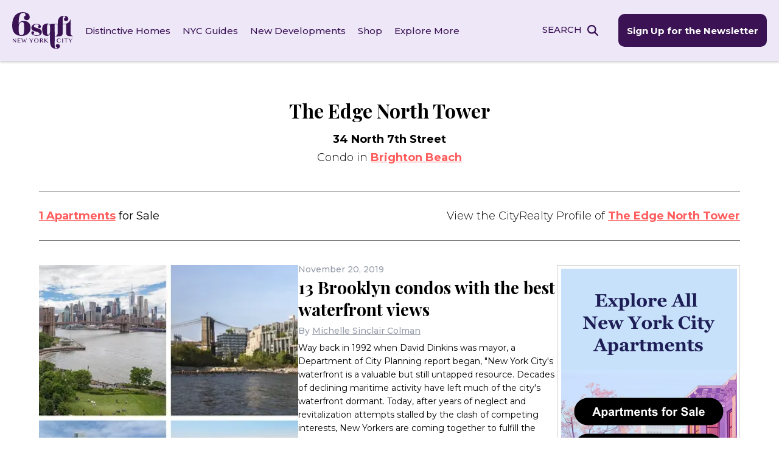

--- FILE ---
content_type: text/css
request_url: https://www.6sqft.com/wp-content/cache/min/1/wp-content/themes/sqft/style.css?ver=1767717518
body_size: 21090
content:
/*!
Theme Name: 6sqft
Theme URI: http://underscores.me/
Author: Reol
Author URI: https://www.reol.com/
Description: Theme for 6sqft website.
Version: 1.0.0
Tested up to: 5.4
Requires PHP: 5.6
License: GNU General Public License v2 or later
License URI: LICENSE
Text Domain: sqft
Tags: custom-background, custom-logo, custom-menu, featured-images, threaded-comments, translation-ready

This theme, like WordPress, is licensed under the GPL.
Use it to make something cool, have fun, and share what you've learned.

6sqft is based on Underscores https://underscores.me/, (C) 2012-2020 Automattic, Inc.
Underscores is distributed under the terms of the GNU GPL v2 or later.

Normalizing styles have been helped along thanks to the fine work of
Nicolas Gallagher and Jonathan Neal https://necolas.github.io/normalize.css/
*/
 
/*! normalize.css v8.0.1 | MIT License | github.com/necolas/normalize.css */
 html{line-height:1.57;-webkit-text-size-adjust:100%}body{-moz-osx-font-smoothing:grayscale;-webkit-font-smoothing:antialiased;font-family:"Montserrat",sans-serif;margin:0;overflow-x:hidden}main{display:block}h1{font-size:2em;margin:.67em 0}hr{box-sizing:content-box;height:0;overflow:visible}pre{font-family:monospace,monospace;font-size:1em}a{background-color:transparent;color:#3B1355}a:hover{color:#FF5C5C}abbr[title]{border-bottom:none;text-decoration:underline;text-decoration:underline dotted}b,strong{font-weight:bolder}code,kbd,samp{font-family:monospace,monospace;font-size:1em}small{font-size:80%}sub,sup{font-size:75%;line-height:0;position:relative;vertical-align:baseline}sub{bottom:-.25em}sup{top:-.5em}img{border-style:none}button,input,optgroup,select,textarea{font-family:inherit;font-size:100%;line-height:1.15;margin:0;outline:none}button,input{overflow:visible}button,select{text-transform:none}button,[type=button],[type=reset],[type=submit]{-webkit-appearance:button}button::-moz-focus-inner,[type=button]::-moz-focus-inner,[type=reset]::-moz-focus-inner,[type=submit]::-moz-focus-inner{border-style:none;padding:0}button:-moz-focusring,[type=button]:-moz-focusring,[type=reset]:-moz-focusring,[type=submit]:-moz-focusring{outline:none}fieldset{padding:.35em .75em .625em}legend{box-sizing:border-box;color:inherit;display:table;max-width:100%;padding:0;white-space:normal}progress{vertical-align:baseline}textarea{overflow:auto}[type=checkbox],[type=radio]{box-sizing:border-box;padding:0}[type=number]::-webkit-inner-spin-button,[type=number]::-webkit-outer-spin-button{height:auto}[type=search]{-webkit-appearance:textfield;outline:none}[type=search]::-webkit-search-decoration{-webkit-appearance:none}::-webkit-file-upload-button{-webkit-appearance:button;font:inherit}details{display:block}summary{display:list-item}template{display:none}[hidden]{display:none}*,*::before,*::after{box-sizing:inherit}html{box-sizing:border-box}.site{position:relative}.no-scroll{overflow:hidden}.main-loop{display:flex;gap:60px;padding-top:20px}.main-loop .articles{flex:1}.main-loop .articles.after-distinctive{border-top:1px solid #707070;padding-top:20px}.main-loop .articles .content p .broken-image{width:100%}.main-loop .side,.main-loop aside{flex:0 0 300px;margin-bottom:40px}@media (max-width:1260px){.main-loop{gap:0;flex-direction:column}.main-loop .side,.main-loop aside{flex:1}}@media (max-width:840px){.main-loop{gap:20px}}.flex-row{display:flex;flex-direction:row}.items-center{align-items:center}.justify-center{justify-content:center}.container{width:1440px;padding:0 20px;margin:auto;max-width:100%}.container.wide{width:1680px}.container.narrow{width:1120px}@media (max-width:1460px) and (min-width:840px){.container{padding:0 5%}}.px-60{padding-left:60px;padding-right:60px}@media (max-width:1650px){.px-60{padding-left:40px;padding-right:40px}}@media (max-width:1300px){.px-60{padding-left:20px;padding-right:20px}}.py-20{padding-top:20px;padding-bottom:20px}.font-m{font-family:"Montserrat",sans-serif}.font-p{font-family:"Playfair Display",serif}h1,h2,h3,h4,h5,h6{clear:both}ul,ol{margin:0 0 1.5em 3em}ul{margin:0;padding:0;list-style:none}ol{list-style:decimal}li>ul,li>ol{margin-bottom:0;margin-left:1.5em}dt{font-weight:700}dd{margin:0 1.5em 1.5em}embed,iframe,object{max-width:100%}img{height:auto;max-width:100%}figure{margin:1em 0}table{margin:0 0 1.5em;width:100%}button,input[type=button],input[type=reset],input[type=submit]{cursor:pointer}input.button,a.button,button.main{display:block;background:#000;padding:21px 14px 20px 14px;text-decoration:none;font-weight:700;font-size:16px;line-height:19px;color:#fff;border:none;text-align:center;transition:all 300ms;border-radius:10px}input.button:hover,a.button:hover,button.main:hover{background:#FF5C5C}@media (max-width:1650px){input.button,a.button,button.main{font-size:15px}}header.site-header{background:#EDE7F8;box-shadow:0 3px 3px rgba(0,0,0,.1607843137);position:sticky;top:0;z-index:10;transition:all 300ms;padding-top:20px;padding-bottom:20px}header.site-header .logo a{font-size:0;display:block}header.site-header nav ul{font-size:0}header.site-header nav ul li{margin-left:30px;display:inline-block}header.site-header nav ul li a{font-family:"Montserrat",sans-serif;font-weight:500;font-size:18px;color:#3B1355;text-decoration:none}header.site-header nav ul li a:hover{color:#FF5C5C}header.site-header .search{position:relative;margin-left:auto;height:60px;flex:0 0 350px;margin-right:10px}header.site-header .search input{display:none;position:absolute;top:0;right:0;left:0;bottom:0;background:none;border:1px solid #3B1355;background:#EDE7F8;font-size:18px;padding:21px 50px 21px 20px;color:#3B1355}header.site-header .search input::placeholder{color:#969CAA;font-weight:300}header.site-header .search a{display:block;color:#3B1355;font-size:18px;line-height:18px;font-weight:500;text-decoration:none;position:absolute;top:15px;right:0;padding:5px 50px 5px 0;z-index:10}header.site-header .search a+svg{fill:#3B1355}header.site-header .search a:hover{color:#FF5C5C}header.site-header .search a:hover+svg{fill:#FF5C5C}header.site-header .search svg{cursor:pointer;width:18px;height:18px;position:absolute;top:21px;right:23px;z-index:9}header.site-header .search.toggle svg{fill:#FF5C5C}header.site-header .button-subscribe{align-self:stretch;display:flex;justify-content:center;flex-direction:column;position:relative;transition:all 400ms;margin:-20px 0}header.site-header .button-subscribe .subscribe-box{display:none;position:absolute;top:100%;right:0;width:580px;background:#FF5C5C;z-index:10}header.site-header .button-subscribe .main{transition:all 400ms;background:#3B1355}@media (min-width:1261px){header.site-header .button-subscribe .main{padding:18px 14px 17px 14px}}header.site-header .button-subscribe.toggle{background:#FF5C5C}header.site-header .button-subscribe.toggle .main{background:#FF5C5C;text-decoration:underline}header.site-header .submenu{display:none;background:#3B1355;color:#fff;position:absolute;top:100%;left:0;right:0;padding:80px 20px;z-index:9}header.site-header .submenu .line{max-width:100%;width:1300px;margin:auto;display:flex;border-bottom:1px solid #fff;padding:20px 0}header.site-header .submenu .line:last-child{border-bottom:none}header.site-header .submenu .line a{flex:0 0 260px;padding:20px;display:flex;flex-direction:column;font-weight:300;font-size:16px;line-height:24px;text-decoration:none;color:#fff;text-align:center;border-right:1px solid #fff}header.site-header .submenu .line a:last-child{border-right:none}header.site-header .submenu .line a:hover{font-weight:700}header.site-header .submenu .line a img{max-height:60px;margin-bottom:20px}header.site-header .menu-toggle{display:none;order:1}@media (max-width:1650px){header.site-header .search a,header.site-header nav ul li{margin-left:20px}header.site-header nav ul li a{font-size:15px}header.site-header .submenu .line{width:1225px}header.site-header .submenu .line a{flex:0 0 245px}header.site-header .logo{width:100px}header.site-header .search{flex:1;margin-left:30px}header.site-header .search a{font-size:15px}header.site-header .search input{font-size:15px}header.site-header .search input::placeholder{font-size:15px}}@media (min-width:1281px){header.site-header nav{display:block!important}}@media (max-width:1260px){header.site-header{padding-bottom:52px;justify-content:center;padding-top:15px}header.site-header nav{display:none;position:absolute;left:0;top:0;right:0;z-index:11;background:#3B1355;opacity:.98;padding:90px 50px 20px 50px;max-height:100vh;overflow-y:scroll;color:#fff}header.site-header nav ul li{display:block;margin:0 0 20px 0}header.site-header nav ul li a{font-weight:700;color:#fff}header.site-header nav .submenu{display:block!important;position:static;padding:0;border-top:1px solid rgba(255,255,255,.05)}header.site-header nav .submenu .line{display:block;border:none;padding:0;padding:0}header.site-header nav .submenu .line a{flex-direction:row;text-align:left;align-items:center;border-right:none;border-bottom:1px solid rgba(255,255,255,.05);font-size:15px;font-weight:400;padding:15px 10px}header.site-header nav .submenu .line a br{display:none}header.site-header nav .submenu .line a img{max-width:20px;margin:0 20px 0 0}header.site-header .logo{order:2;width:85px}header.site-header .button-subscribe{position:absolute;bottom:0;left:0;right:0;margin:0}header.site-header .button-subscribe .main{padding:10px;border-radius:0}header.site-header .button-subscribe .subscribe-box{position:fixed;top:0;left:0;right:0;bottom:0;width:auto;z-index:16;background:rgba(0,0,0,.8);padding-top:100px}header.site-header .menu-toggle{display:block;position:absolute;top:28px;left:20px;width:30px;height:24px;transform:rotate(0deg);transition:all 400ms;z-index:12;cursor:pointer}header.site-header .menu-toggle span{display:block;position:absolute;height:4px;width:100%;background:#3B1355;border-radius:9px;opacity:1;left:0;transform:rotate(0deg);transition:0.25s ease-in-out}header.site-header .menu-toggle span:nth-child(1){top:0}header.site-header .menu-toggle span:nth-child(2),header.site-header .menu-toggle span:nth-child(3){top:10px}header.site-header .menu-toggle span:nth-child(4){top:20px}header.site-header .menu-toggle.toggle span{background:#fff}header.site-header .menu-toggle.toggle span:nth-child(1),header.site-header .menu-toggle.toggle span:nth-child(4){top:10px;width:0%;left:50%}header.site-header .menu-toggle.toggle span:nth-child(2){transform:rotate(45deg)}header.site-header .menu-toggle.toggle span:nth-child(3){transform:rotate(-45deg)}header.site-header .search{max-width:100%;position:absolute;right:10px;margin:0;overflow:hidden;left:calc(100% - 80px);transition:all 400ms;z-index:10}header.site-header .search svg{width:26px;height:26px;top:17px;right:15px}header.site-header .search a{text-indent:-9999px}header.site-header .search.toggle{width:auto;left:10px;z-index:15}}header.site-header.scroll{padding-top:10px;padding-bottom:10px}header.site-header.scroll .button-subscribe{margin:-10px 0}@media (max-width:1260px){header.site-header.scroll{padding-bottom:47px;padding-top:8px}header.site-header.scroll .menu-toggle{top:20px}header.site-header.scroll .button-subscribe{margin:0}}.building-cat-header{border-bottom:1px solid #707070;padding:15px 0;background:#fff;box-shadow:0 3px 6px rgba(0,0,0,.16);z-index:9;top:0;display:none;transition:all 300ms;opacity:0}.building-cat-header .logo{width:80px;margin:0 20px -8px 0}.building-cat-header .container{display:flex;align-items:center}.building-cat-header .title{font-weight:700;margin-right:auto}.building-cat-header .button{display:inline-block;padding:9px 24px;background:#FF5C5C;margin-left:16px;text-transform:uppercase;font-size:14px;line-height:24px;letter-spacing:.3px;border-radius:5px}.building-cat-header .button:hover{background:#000}.building-cat-header .share-count{display:none}@media (max-width:840px){.building-cat-header{padding:0}.building-cat-header .logo,.building-cat-header .title{display:none}.building-cat-header .container{padding:0}.building-cat-header .button{flex:1;padding:5px;margin:0;font-size:12px}.building-cat-header .share-count{display:none!important}}body.scroll .building-cat-header{display:block}.admin-bar header.site-header{top:32px}.single-post header.site-header,.tax-buildings header.site-header{position:relative;top:0}.single-post .building-cat-header,.tax-buildings .building-cat-header{position:fixed;width:100%;opacity:1}.admin-bar .building-cat-header{top:32px}.featured-block{width:100%;display:flex;gap:20px;margin-bottom:40px;position:relative;z-index:1}.featured-block .featured-post{flex:1;background:#eee;position:relative;transition:all 500ms cubic-bezier(.65,0,.35,1);display:flex;flex-direction:column}.featured-block .featured-post>a{display:block;width:100%;position:relative}.featured-block .featured-post>a::before{float:left;padding-top:84%;content:""}.featured-block .featured-post>a::after{display:block;content:"";clear:both}.featured-block .featured-post:hover{transform:scale(1.005)}.featured-block .content{width:100%;background:#fff;flex:1;border:1px solid #CECECE;padding:20px 40px}.featured-block img{object-fit:cover;width:100%;height:100%;position:absolute;top:0;left:0}.featured-block .date{font-size:14px;line-height:17px;color:#969CAA;font-weight:500;margin-bottom:5px}.featured-block h2{margin:0;font-size:26px;line-height:36px}.featured-block h2 a{font-family:"Playfair Display",serif;text-decoration:none;transition:all 300ms;color:#000}.featured-block h2 a:hover{color:#FF5C5C}@media (max-width:1260px){.featured-block .featured-post>a::before{float:left;padding-top:100%;content:""}.featured-block .content{padding:30px}}@media (max-width:960px){.featured-block{gap:10px;flex-direction:column}.featured-block .content{padding:20px}.featured-block h2{margin:0;font-size:22px;line-height:32px}}.category-header{padding:60px 0;border-bottom:1px solid #707070;margin-bottom:40px}.category-header h1{font-family:"Playfair Display",serif;text-align:center;margin:0;font-size:60px;line-height:80px}@media (max-width:1460px){.category-header h1{font-size:38px;line-height:48px}}@media (max-width:1280px){.category-header h1{font-size:32px;line-height:44px}}@media (max-width:840px){.category-header h1{font-size:28px;line-height:40px}}@media (max-width:840px){.category-header{padding:40px 0}}.post{width:100%;max-width:100%;display:flex;gap:40px;margin-bottom:40px}.post .featured-image{flex:1;position:relative}.post .featured-image>a{font-size:0;transition:all 500ms cubic-bezier(.65,0,.35,1);position:absolute;top:0;left:0;bottom:0;right:0;display:block}.post .featured-image>a:hover{transform:scale(1.02)}.post .featured-image>a img{object-fit:cover;position:absolute;top:0;left:0;width:100%;height:100%}.post .featured-image .attribution{position:absolute;top:100%;right:0;width:100%;text-align:right;font-size:11px;color:#969CAA;margin-top:5px;font-style:italic;text-overflow:ellipsis;height:15px;white-space:nowrap;overflow:hidden}.post .featured-image .attribution a{font-size:11px;color:#969CAA}.post .content{flex:1}.post .entry-title{font-family:"Playfair Display",serif;font-size:34px;line-height:44px;margin:5px 0 10px 0}@media (max-width:1460px){.post .entry-title{font-size:28px;line-height:36px}}@media (max-width:840px){.post .entry-title{font-size:24px;line-height:34px}}.post .entry-title a{font-weight:700;text-decoration:none;color:#000;transition:all 300ms}.post .entry-title a:hover{color:#FF5C5C}.post .author,.post .date{font-size:14px;line-height:14px;color:#969CAA;font-weight:500}.post .author a,.post .date a{color:#969CAA}.post.related .description,.post .description{margin-top:20px;font-size:14px;line-height:22px;margin:10px 0 20px 0}.post.related .description em,.post.related .description em small,.post .description em,.post .description em small{font-size:14px;line-height:22px}.post.related .description p,.post .description p{font-size:14px;line-height:22px;margin:0 0 20px 0}.post.related .description a,.post .description a{color:#FF5C5C;text-transform:uppercase;text-decoration:none;font-weight:700;transition:all 300ms}.post.related .description a:hover,.post .description a:hover{color:#3B1355}.post .post-categories{display:flex;flex-wrap:wrap;gap:10px;list-style:none;margin:0;padding:0}.post .post-categories li{margin:0!important}.post .post-categories li a{display:block;font-size:12px;line-height:12px;letter-spacing:1.2px;text-transform:uppercase;background:#3B1355;color:#fff;font-weight:700;padding:8px 20px;text-decoration:none;transition:all 300ms;border-radius:5px}.post .post-categories li a:hover{background:#FF5C5C}.post .sharers{min-height:44px}.post .sharers .at-resp-share-element .at-share-btn{border-radius:50%;padding:4px;margin:0 20px 20px 0}.post.related{flex-direction:column;gap:20px;flex:0 0 calc(50% - 20px);margin:0}.post.related .featured-image{flex:none;width:100%}.post.related .featured-image::before{float:left;padding-top:72%;content:""}.post.related .featured-image::after{display:block;content:"";clear:both}.post.related .entry-title{font-size:28px;line-height:40px}@media (max-width:1460px){.post.related .entry-title{font-size:26px;line-height:38px}}@media (max-width:1280px){.post.related .entry-title{font-size:24px;line-height:34px}}@media (max-width:840px){.post.related .entry-title{font-size:22px;line-height:32px}}@media (max-width:840px){.post.related{flex:0 0 1}}@media (max-width:840px){.post{flex-direction:column;gap:20px}.post .featured-image>a{position:relative}.post .featured-image>a::before{float:left;padding-top:56.25%;content:""}.post .featured-image>a::after{display:block;content:"";clear:both}.post .featured-image .attribution{position:static}.post .post-categories li a{font-size:11px;padding:6px 10px;letter-spacing:.5px}}.author-description{margin:0 0 40px 0;font-size:22px;line-height:36px}@media (max-width:1460px){.author-description{font-size:20px;line-height:34px}}@media (max-width:1280px){.author-description{font-size:18px;line-height:30px}}@media (max-width:840px){.author-description{font-size:18px;line-height:28px}}.single-post-ga{width:1440px;max-width:100%;padding:0 20px;margin:auto}.single-post-ga ins{display:block;text-align:center;margin:30px auto;height:120px!important;max-width:100%}.single-post-ga ins iframe{max-width:100%}@media (max-width:767px){.single-post-ga ins{margin:10px 0;padding:0;height:90px!important}}@media (max-width:500px){.single-post-ga ins{height:50px!important}}.single-post-ga iframe{width:auto;height:auto}@media (max-width:767px){.single-post-ga{padding:0 10px}}.distinctive-post-gallery{display:flex;gap:20px;width:100%;height:740px;font-size:0}.distinctive-post-gallery .col{flex:1;display:flex;flex-direction:column;gap:20px}.distinctive-post-gallery .gallery-item{flex:1;position:relative}.distinctive-post-gallery .gallery-item img{position:absolute;top:0;left:0;width:100%;height:100%;object-fit:cover}@media (max-width:1440px){.distinctive-post-gallery{height:50vw;max-height:80vh}}@media (max-width:840px){.distinctive-post-gallery{gap:3px}.distinctive-post-gallery .col{gap:3px}}article.single-post h1{font-size:60px;line-height:80px;margin:30px 0;font-family:"Playfair Display",serif}@media (max-width:1460px){article.single-post h1{font-size:38px;line-height:48px}}@media (max-width:1280px){article.single-post h1{font-size:32px;line-height:44px}}@media (max-width:840px){article.single-post h1{font-size:28px;line-height:40px}}article.single-post .featured-image{font-size:0}article.single-post .meta{display:flex;align-items:center;border-top:1px solid #707070;border-bottom:1px solid #707070;padding:10px 0;position:relative}article.single-post .meta.bottom{padding:30px 0;margin:0 0 20px 0;flex-direction:column;align-items:flex-start;gap:10px}article.single-post .meta.bottom .share{position:absolute;right:0;top:30px}article.single-post .meta.bottom .share .st-btn[data-network=facebook] img{transform:scale(1.3)}article.single-post .meta.bottom .categories{width:calc(100% - 350px)}article.single-post .meta .author{display:flex;align-items:center;font-size:22px;line-height:22px;margin-right:15px}article.single-post .meta .author .name{font-size:20px;font-weight:700}article.single-post .meta .author .name a{color:#FF5C5C}article.single-post .meta .author .name a:hover{color:#3B1355}article.single-post .meta .author img{border-radius:50%;margin-right:20px;width:78px;height:78px;object-fit:cover}article.single-post .meta .date{font-size:14px;line-height:22px;font-weight:500;margin:0 0 -4px 0}article.single-post .meta .share{display:flex;align-items:center;font-size:14px;line-height:14px;font-weight:300;margin-left:auto;position:relative;z-index:8}article.single-post .meta .share .st-btn[data-network=facebook] img{transform:scale(1.3)}@media (max-width:767px){article.single-post .meta .share{flex:0 0 100%;margin:5px 0;justify-content:center}}article.single-post .meta .categories{font-size:18px}article.single-post .meta .categories li{display:inline}article.single-post .meta .categories a{font-weight:700;color:#FF5C5C}article.single-post .meta .categories a:hover{color:#3B1355}@media (max-width:840px){article.single-post .meta{flex-wrap:wrap;justify-content:center}article.single-post .meta .categories{font-size:16px}article.single-post .meta.bottom{padding:15px 0;justify-content:flex-start;gap:10px}article.single-post .meta.bottom .share{border:none;justify-content:flex-start;top:0;position:static;width:100%}article.single-post .meta.bottom .categories{width:100%}article.single-post .meta .author{margin:0 0 5px 0;font-size:16px;flex:1}article.single-post .meta .author .name{font-size:16px}article.single-post .meta .author img{width:32px;height:32px;margin-right:10px}article.single-post .meta .date{height:32px}article.single-post .meta .categories a{font-size:16px}}article.single-post .injected-image{padding-top:0}article.single-post .injected-image p:first-child{margin-top:0}article.single-post .content .first-attribution p{margin:10px 0 0 0!important;font-size:18px;font-style:italic}article.single-post .content p{font-size:22px;line-height:36px;margin:40px 0}@media (max-width:1460px){article.single-post .content p{font-size:20px;line-height:34px}}@media (max-width:1280px){article.single-post .content p{font-size:18px;line-height:30px}}@media (max-width:840px){article.single-post .content p{font-size:18px;line-height:28px}}article.single-post .content p:first-child{margin-top:0}article.single-post .content p>iframe{width:100%;height:auto;aspect-ratio:16/9}article.single-post .content ol,article.single-post .content ul{margin:0 0 40px 20px;list-style:initial;padding:initial}article.single-post .content li{font-size:22px;line-height:36px;margin-bottom:20px}@media (max-width:1460px){article.single-post .content li{font-size:20px;line-height:34px}}@media (max-width:1280px){article.single-post .content li{font-size:18px;line-height:30px}}@media (max-width:840px){article.single-post .content li{font-size:18px;line-height:28px}}article.single-post .content table{border-collapse:collapse}article.single-post .content table td{padding:10px 20px 10px 0}article.single-post .content table.tb-two-cols td{width:50%}article.single-post .content>.gallery{display:flex;gap:20px;margin:40px 0;flex-wrap:wrap;display:none}article.single-post .content>.gallery .gallery-item{flex:0 0 150px;margin:0;border:1px solid #707070;font-size:0}article.single-post .content .wp-block-columns{border-bottom:1px solid #e8e8e8;margin-bottom:40px;padding-bottom:40px;gap:20px}article.single-post .content .wp-block-columns .wp-block-column{justify-content:center;align-items:center;display:flex}article.single-post .content .wp-block-columns .wp-block-column p:last-child{margin-bottom:0}article.single-post.container .main-loop .articles .content a{color:#FF5C5C}article.single-post.container .main-loop .articles .content a:hover{color:#3B1355}article.single-post .wp-block-quote{font-size:34px;line-height:44px;font-style:normal;font-weight:700;text-align:center;margin:40px auto;width:780px;max-width:100%}@media (max-width:1460px){article.single-post .wp-block-quote{font-size:28px;line-height:36px}}@media (max-width:840px){article.single-post .wp-block-quote{font-size:24px;line-height:34px}}article.single-post figure.alignfull{margin:0 0 40px 0}article.single-post .wp-block-gallery{display:flex;flex-wrap:wrap}article.single-post .wp-block-image img{width:100%}article.single-post .wp-block-image .wp-element-caption{font-size:18px;font-style:italic}article.single-post .post-images{margin:0 0 40px 0}article.single-post .post-images .description{font-size:18px;line-height:28px;margin-bottom:20px}article.single-post .post-images .gallery{display:flex;flex-wrap:wrap;gap:16px}article.single-post .post-images .gallery .gallery-item{flex:0 0 calc(20% - 13px);position:relative;border:1px solid #707070}article.single-post .post-images .gallery .gallery-item:before{content:"";display:block;padding-top:100%}article.single-post .post-images .gallery .gallery-item a{display:block;position:absolute;top:0;left:0;bottom:0;right:0}article.single-post .post-images .gallery .gallery-item img{width:100%;height:100%;object-fit:cover}@media (max-width:840px){article.single-post .post-images .gallery .gallery-item{flex:0 0 calc(33% - 9px)}}@media (max-width:600px){article.single-post .post-images .gallery .gallery-item{flex:0 0 calc(50% - 8px)}}@media (max-width:1260px){article.single-post .empty-sidebar{display:none}}@media (max-width:840px){article.single-post figure.alignfull{margin:0 -20px 20px -20px}article.single-post .content p{margin:20px 0}article.single-post .wp-block-gallery{gap:20px}article.single-post .wp-block-gallery.has-nested-images figure.wp-block-image:not(#individual-image){width:100%}article.single-post h1{text-align:left}}.related-posts{display:flex;flex-wrap:wrap;gap:40px;padding-bottom:40px}@media (max-width:840px){.related-posts{gap:20px;flex-direction:column}}.block-title{font-size:18px;line-height:34px;margin:20px 0;letter-spacing:1.2px;font-weight:600;text-transform:uppercase}.article-subscription-form{background:#EDE7F8 url(../../../../../../themes/sqft/img/6_purple.svg) left bottom no-repeat;border-radius:12px;padding:20px 30px;margin-bottom:30px}@media (max-width:768px){.article-subscription-form{padding:20px 15px}}.article-subscription-form h3{font-size:26px;line-height:30px;margin:10px 0;color:#3B1255;font-weight:600;font-family:"Playfair Display",serif;text-align:center}.article-subscription-form .gravity-inline{width:588px;max-width:100%;margin:auto}.article-subscription-form .gravity-inline .gform_confirmation_message{color:#3B1255;text-align:center;width:100%}.article-subscription-form .gravity-inline .gform_fields{gap:10px}@media (max-width:768px){.article-subscription-form .gravity-inline .gform_fields{flex-direction:column}}.article-subscription-form .gravity-inline .gfield{margin:0!important}.article-subscription-form .gravity-inline input[type=submit]{background:#FF5C5C}@media (max-width:768px){.article-subscription-form .gravity-inline input[type=submit]{padding-left:10px!important;padding-right:10px!important}}.article-subscription-form .gravity-inline input[type=submit]:hover{background:#3B1255}.article-subscription-form .consent{text-align:center;font-size:10px;margin:0}.article-subscription-form .consent a{font-weight:700}.article-subscription-form.version_A .gravity-inline .gform_fields{background:none;padding:0}.article-subscription-form.version_A .gravity-inline .gform_fields input[type=submit]{background:#FF5C5C;padding-left:45px;padding-right:45px}.article-subscription-form.version_A .gravity-inline .gform_fields input[type=submit]:hover{background:#3B1255}.article-subscription-form.version_C,.article-subscription-form.version_D{background:#E7F3F8;display:flex;padding:37px 30px 37px 40px;align-items:center;gap:20px}.article-subscription-form.version_C .gform_wrapper,.article-subscription-form.version_D .gform_wrapper{margin-bottom:10px}.article-subscription-form.version_C .first,.article-subscription-form.version_D .first{flex:0 0 260px}.article-subscription-form.version_C .first h3,.article-subscription-form.version_D .first h3{color:#0A8091;margin:0;text-align:left;font-size:42px;line-height:52px}@media (max-width:1440px){.article-subscription-form.version_C .first,.article-subscription-form.version_D .first{flex:0 0 240px}.article-subscription-form.version_C .first h3,.article-subscription-form.version_D .first h3{font-size:36px;line-height:46px}}.article-subscription-form.version_C .second,.article-subscription-form.version_D .second{margin-top:10px}@media (max-width:1440px){.article-subscription-form.version_C .second .gravity-inline,.article-subscription-form.version_D .second .gravity-inline{width:100%}}.article-subscription-form.version_C .second .gravity-inline .gform_confirmation_message,.article-subscription-form.version_D .second .gravity-inline .gform_confirmation_message{color:#0A8091}.article-subscription-form.version_C .consent,.article-subscription-form.version_D .consent{color:#098091}.article-subscription-form.version_C .consent a,.article-subscription-form.version_D .consent a{color:#098091}@media (max-width:840px){.article-subscription-form.version_C,.article-subscription-form.version_D{padding:20px 15px;flex-direction:column}.article-subscription-form.version_C .first,.article-subscription-form.version_D .first{flex:1}.article-subscription-form.version_C .second,.article-subscription-form.version_D .second{width:100%}}.article-subscription-form.version_C{background:#E7F3F8 url(../../../../../../themes/sqft/img/6_teal.svg) left bottom no-repeat}.article-subscription-form.version_D{background:#E7F3F8}.article-subscription-form.version_D .consent{color:#000}.article-subscription-form.version_D .consent a{color:#000}.article-subscription-form.version_E{background:#FFEBEB}.article-subscription-form.version_E h3,.article-subscription-form.version_E .consent,.article-subscription-form.version_E .consent a{color:#3B1255}.article-subscription-form.version_F{background:#FFEDF6}.article-subscription-form.version_F h3,.article-subscription-form.version_F .consent,.article-subscription-form.version_F .consent a{color:#000}.subscription{padding:40px;background:#FF5C5C url(../../../../../../themes/sqft/img/subscr-plant.svg) top left -35px no-repeat}.subscription h3{font-size:36px;line-height:46px;margin:30px 0;color:#fff;font-weight:400;font-family:"Playfair Display",serif}.subscription h3 b{font-weight:700}.subscription h3 i{font-style:italic}.subscription .no-worries{font-size:16px;text-align:center;color:#fff}.subscription p.consent{color:#6A1412;font-size:12px;line-height:18px}.subscription p.consent a{font-size:12px;line-height:18px;color:#6A1412;font-weight:700;text-decoration:underline}.subscription .close{display:none}@media (max-width:1260px){.subscription{position:relative;width:500px;max-width:95%;margin:auto;padding:30px 20px}.subscription h3{font-size:24px;line-height:32px;text-align:center}.subscription p.consent{text-align:center}.subscription div.close{display:block;position:absolute;top:10px;right:10px;width:40px;height:40px;cursor:pointer}.subscription div.close:before,.subscription div.close:after{position:absolute;left:20px;top:0;content:" ";height:40px;width:1px;background-color:#fff}.subscription div.close:before{transform:rotate(45deg)}.subscription div.close:after{transform:rotate(-45deg)}}.subscription.sidebar{padding:20px;background:#FF5C5C url(../../../../../../themes/sqft/img/img_floral_1.svg) bottom 130px left -20px no-repeat;background-size:60%;position:relative;max-width:100%}.subscription.sidebar>*{z-index:2;position:relative}.subscription.sidebar .sp-img{position:absolute;bottom:40px;right:0;max-width:150px;z-index:1;transform:rotate(170deg)}.subscription.sidebar .sqft-logo,.subscription.sidebar h3{text-align:center;margin-top:20px;font-size:35px}.subscription.sidebar .gform_wrapper .gfield{margin-bottom:12px}.subscription.sidebar input[type=email]{border:1px solid #DED3F4}.subscription.sidebar .consent{text-align:center;margin:30px 0 0 0;color:#3B1255}.subscription.sidebar .consent a{color:#3B1255}.subscription.sidebar.version_A,.subscription.sidebar.version_E,.subscription.sidebar.version_F{background:#EDE7F8}.subscription.sidebar.version_A h3,.subscription.sidebar.version_A .gform_confirmation_message,.subscription.sidebar.version_A .gfield_validation_message,.subscription.sidebar.version_A .no-worries,.subscription.sidebar.version_E h3,.subscription.sidebar.version_E .gform_confirmation_message,.subscription.sidebar.version_E .gfield_validation_message,.subscription.sidebar.version_E .no-worries,.subscription.sidebar.version_F h3,.subscription.sidebar.version_F .gform_confirmation_message,.subscription.sidebar.version_F .gfield_validation_message,.subscription.sidebar.version_F .no-worries{color:#3B1255}.subscription.sidebar.version_A input[type=submit],.subscription.sidebar.version_E input[type=submit],.subscription.sidebar.version_F input[type=submit]{background:#FF5C5C}.subscription.sidebar.version_A input[type=submit]:hover,.subscription.sidebar.version_E input[type=submit]:hover,.subscription.sidebar.version_F input[type=submit]:hover{background:#3B1255}.subscription.sidebar.version_C,.subscription.sidebar.version_B{background:#FFF0F0}.subscription.sidebar.version_C h3,.subscription.sidebar.version_C .gform_confirmation_message,.subscription.sidebar.version_C .gfield_validation_message,.subscription.sidebar.version_C .no-worries,.subscription.sidebar.version_B h3,.subscription.sidebar.version_B .gform_confirmation_message,.subscription.sidebar.version_B .gfield_validation_message,.subscription.sidebar.version_B .no-worries{color:#000}.subscription.sidebar.version_C input[type=submit],.subscription.sidebar.version_B input[type=submit]{background:#FF5C5C}.subscription.sidebar.version_C input[type=submit]:hover,.subscription.sidebar.version_B input[type=submit]:hover{background:#3B1255}.subscription.sidebar.version_C{background:#E7F3F8}.subscription.sidebar.version_D{background:#3B1255}.subscription.sidebar.version_D h3,.subscription.sidebar.version_D .consent,.subscription.sidebar.version_D .consent a,.subscription.sidebar.version_D .gform_confirmation_message,.subscription.sidebar.version_D .gfield_validation_message,.subscription.sidebar.version_D .no-worries{color:#fff}.subscription.sidebar.version_D input[type=submit]{background:#FF5C5C}.subscription.sidebar.version_D input[type=submit]:hover{background:#098091}.subscription.sidebar.version_E input[type=submit]{background:#3B1255}.subscription.sidebar.version_E input[type=submit]:hover{background:#FF5C5C}.subscription.sidebar.version_F{background:#E7F3F8}.subscription.sidebar.version_F input[type=submit]{background:#3B1255}.subscription.sidebar.version_F input[type=submit]:hover{background:#FF5C5C}.gravity-inline .gform_wrapper,.popup.subscription .gform_wrapper,header .subscription .gform_wrapper{position:relative}.gravity-inline img.gform_ajax_spinner,.popup.subscription img.gform_ajax_spinner,header .subscription img.gform_ajax_spinner{position:absolute;left:15px;top:30px}.gravity-inline .gfield_error input,.popup.subscription .gfield_error input,header .subscription .gfield_error input{background:#ffe9e8}.gravity-inline .gform_fields,.popup.subscription .gform_fields,header .subscription .gform_fields{display:flex;padding:10px;background:#fff;border-radius:10px}.gravity-inline .gform_fields .gfield,.popup.subscription .gform_fields .gfield,header .subscription .gform_fields .gfield{margin:0}.gravity-inline .gform_fields .gfield--type-email,.popup.subscription .gform_fields .gfield--type-email,header .subscription .gform_fields .gfield--type-email{flex:1}.gravity-inline .validation_message,.popup.subscription .validation_message,header .subscription .validation_message{display:none}.popup.subscription{padding:30px 20px;width:500px}.gform_wrapper{margin-bottom:20px}.gform_wrapper .gfield_label{font-size:16px;line-height:18px;font-weight:700}.gform_wrapper .hidden_label>label{display:none!important}.gform_wrapper .gform_heading{display:none}.gform_wrapper .ginput_container{font-size:0}.gform_wrapper textarea,.gform_wrapper input{border:none;padding:20px 25px 20px 25px;font-size:16px;width:100%;border-radius:10px}.gform_wrapper textarea::placeholder,.gform_wrapper input::placeholder{color:#969CAA}.gform_wrapper input[type=submit]{background:#000;color:#fff;text-align:center;font-weight:700;transition:all 300ms}.gform_wrapper input[type=submit]:hover{background:#6A1412}.gform_wrapper .gfield{margin-bottom:20px}.gform_wrapper .gfield.gfield_error{margin-bottom:10px}.gform_wrapper .gform_validation_errors{display:none}.gform_wrapper .gfield_validation_message{margin-top:5px;color:#fff;font-weight:500;font-size:14px}.gform_wrapper .gform_footer{position:relative}.gform_wrapper img.gform_ajax_spinner{position:absolute;bottom:20px;left:20px}.gform_confirmation_wrapper .gform_confirmation_message{text-align:center;color:#fff;margin-bottom:20px;display:flex;flex-direction:column;justify-content:center}.subscription .gform_wrapper .gfield_label{height:0;width:0;overflow:hidden;position:absolute;left:-9999px}.subscription.sidebar .gform_confirmation_message{text-align:center!important}.popup .gform_wrapper{margin-top:auto;margin-bottom:0}.popup .gform_wrapper .gform_footer{margin-top:20px}.popup .gform_wrapper .gform_footer input{text-transform:uppercase}.popup .gform_wrapper textarea{height:180px}@media (max-width:840px){.popup .gform_wrapper textarea,.popup .gform_wrapper input{border:none;padding:12px 15px 12px 15px}.popup .gform_wrapper textarea{height:120px}.popup .gform_wrapper .gfield{margin-bottom:10px}.popup .gform_wrapper .gform_footer{margin-top:20px}}.text-banner{color:#fff;padding:100px 0 160px 0;background:#3B1355 url(../../../../../../themes/sqft/img/floral.svg) bottom right -10px no-repeat;background-size:contain}.text-banner .inner{max-width:1040px}.text-banner h3{font-size:22px;line-height:22px;margin:0 0 20px 0;font-weight:500;font-family:"Montserrat",sans-serif;text-transform:uppercase;letter-spacing:1.2px}.text-banner div{font-size:60px;line-height:80px;font-weight:700;font-family:"Playfair Display",serif}@media (max-width:1260px){.text-banner{padding:80px 0 120px 0}.text-banner .inner{max-width:550px}.text-banner h4{font-size:20px;line-height:22px}.text-banner div{font-size:32px;line-height:42px}}@media (max-width:840px){.text-banner{background-size:200px;padding:60px 0 80px 0}.text-banner h4{font-size:16px;line-height:18px}.text-banner .inner{max-width:330px}.text-banner div{font-size:18px;line-height:26px}}.sp-content{display:flex;background-color:#3B1355;margin:0 0 40px 0;color:#fff;overflow:hidden;max-width:100%}.sp-content .left{flex:0 0 calc(50% - 80px);display:flex;justify-content:flex-end;background:url(../../../../../../themes/sqft/img/img_floral_1.svg) top left -35px no-repeat;background-size:auto}.sp-content .right{flex:0 0 calc(50% + 80px);position:relative}.sp-content .right>img{position:absolute;top:0;right:0;width:100%;height:100%;object-fit:cover}.sp-content .content{max-width:700px;padding-left:20px;min-height:500px;position:relative}.sp-content .sp-text{position:absolute;top:20px;left:20px;font-size:14px;font-style:italic}.sp-content .sp-descr,.sp-content .sp-by{position:absolute;bottom:20px;left:20px;font-size:18px;line-height:28px;font-weight:300}.sp-content .sp-descr{bottom:50px}.sp-content .sp-img{position:absolute;bottom:20px;right:-80px;max-width:190px;z-index:3;transform:rotate(180deg)}.sp-content .post-heading{margin:100px 0 200px 0;padding:0 55px 0 160px;font-size:16px;line-height:22px;font-weight:500}.sp-content .post-heading h4{margin:5px 0 0 0;max-width:440px;width:100%}.sp-content .post-heading a{font-size:36px;line-height:46px;color:#fff;text-decoration:none;font-family:"Playfair Display",serif}.sp-content .post-heading a:hover{color:#FF5C5C}.sp-content .sp-logo{position:absolute;bottom:20px;right:20px;width:140px;height:140px;padding:10px;display:flex;justify-content:center;align-items:center;background:#fff}.sp-content .sp-logo img{object-fit:contain}@media (max-width:1650px){.sp-content .post-heading{padding:0 55px 0 100px}}@media (max-width:1260px){.sp-content .left{flex:0 0 50%}.sp-content .right{flex:0 0 50%}}@media (max-width:940px){.sp-content{flex-direction:column-reverse}.sp-content .post-heading{padding:0;margin:80px 0 160px 0}.sp-content .left{justify-content:flex-start;background-size:30%}.sp-content .right img{position:static}.sp-content .content{max-width:100%;width:100%;padding-right:20px}.sp-content .content .sp-img{right:-10px}}@media (max-width:600px){.sp-content .content{min-height:auto}.sp-content .post-heading h4 a{font-size:24px;line-height:32px}}.pitch-a-story{background:#FF5C5C;padding:50px 0;margin-bottom:40px}.pitch-a-story .container{align-items:center}.pitch-a-story img{margin-right:20px}.pitch-a-story strong{margin-right:10px}.pitch-a-story .articles{display:flex;align-items:center;font-size:27px;line-height:35px;color:#fff}.pitch-a-story .side{margin-bottom:0}.pitch-a-story button{width:100%;text-transform:uppercase;letter-spacing:.4px}.pitch-a-story button:hover{background:#6A1412}@media (max-width:1650px){.pitch-a-story img{max-width:100px}.pitch-a-story .articles{font-size:22px;line-height:30px}}@media (max-width:1260px){.pitch-a-story .main-loop{gap:20px}.pitch-a-story button{width:300px}}@media (max-width:960px){.pitch-a-story .articles{flex-direction:column;text-align:center}.pitch-a-story img{margin:0}.pitch-a-story strong{margin:10px 0}}.sqft-shop-slider-container{background:#E7F3F8;position:relative;padding:40px 20px;margin-bottom:40px}.sqft-shop-slider-container h3{text-align:center;margin:0;font-size:18px;line-height:34px;font-weight:600}.sqft-shop-slider-container h3 strong{font-weight:700}.sqft-shop-slider-container .button{display:block;margin:auto;max-width:320px}.sponsored-slider,.sqft-shop-slider{height:419px;opacity:0;overflow:hidden;transition:opacity 300ms;margin:50px 0 20px 0}.sponsored-slider.slick-initialized,.sqft-shop-slider.slick-initialized{height:auto;opacity:1;overflow:visible}.sponsored-slider .slick-arrow,.sqft-shop-slider .slick-arrow{background:#000;border:2px solid #000;border-radius:50%;height:40px;width:40px;position:absolute;text-indent:-9999px}.sponsored-slider .slick-arrow:before,.sqft-shop-slider .slick-arrow:before{content:"";position:absolute;top:13px;left:11px;border:solid #E7F3F8;border-width:0 3px 3px 0;display:inline-block;padding:4px;transform:rotate(-45deg);-webkit-transform:rotate(-45deg)}.sponsored-slider .slick-arrow.slick-prev,.sqft-shop-slider .slick-arrow.slick-prev{top:-85px;right:100px}.sponsored-slider .slick-arrow.slick-prev:before,.sqft-shop-slider .slick-arrow.slick-prev:before{transform:rotate(135deg);-webkit-transform:rotate(135deg);left:15px}.sponsored-slider .slick-arrow.slick-next,.sqft-shop-slider .slick-arrow.slick-next{top:-85px;right:40px}.sponsored-slider .slick-arrow:hover,.sqft-shop-slider .slick-arrow:hover{background:none}.sponsored-slider .slick-arrow:hover:before,.sqft-shop-slider .slick-arrow:hover:before{border-color:#000}@media (max-width:640px){.sponsored-slider .slick-arrow.slick-prev,.sqft-shop-slider .slick-arrow.slick-prev{right:auto;left:10px}.sponsored-slider .slick-arrow.slick-next,.sqft-shop-slider .slick-arrow.slick-next{right:10px}}.sponsored-slider .slick-slide,.sqft-shop-slider .slick-slide{margin:0 20px}.sponsored-slider .slick-slide a.img,.sqft-shop-slider .slick-slide a.img{display:block;border-radius:50%;overflow:hidden;position:relative;margin-bottom:20px}.sponsored-slider .slick-slide a.img:hover img,.sqft-shop-slider .slick-slide a.img:hover img{transform:scale(1.1)}.sponsored-slider .slick-slide a.img:before,.sqft-shop-slider .slick-slide a.img:before{content:"";display:block;padding-top:100%}.sponsored-slider .slick-slide img,.sqft-shop-slider .slick-slide img{object-fit:cover;position:absolute;top:0;width:100%;height:100%;transition:transform 5000ms}.sponsored-slider .slick-slide a,.sqft-shop-slider .slick-slide a{display:block;font-size:18px;line-height:28px;text-align:center;text-decoration:none;color:#000}.sponsored-slider .slick-slide a:hover,.sqft-shop-slider .slick-slide a:hover{color:#FF5C5C}.distinctive-posts-gap{overflow:hidden;position:relative;margin:0 0 40px 0}.distinctive-posts-gap::before,.distinctive-posts-gap::after{content:"";display:block;position:absolute;top:-1px;left:-10%;width:120%;height:1px;box-shadow:0 3px 6px 6px rgba(0,0,0,.16);z-index:7}.distinctive-posts-gap::after{top:auto;bottom:-1px;box-shadow:0 -3px 6px 6px rgba(0,0,0,.16)}.distinctive-posts-gap-inner{position:absolute;top:0;left:0;width:100%;height:100%;clip:rect(0,auto,auto,0);background:#3B1355}@media screen and (-webkit-min-device-pixel-ratio:0){.distinctive-posts-gap-inner{-webkit-mask-image:-webkit-linear-gradient(top,#ffffff 0%,#ffffff 100%)}}.distinctive-posts{color:#fff;position:fixed;top:0;left:0;width:100%;padding:180px 0 80px 0;display:flex;flex-direction:column;justify-content:center;align-items:center}.distinctive-posts.scrolling{position:relative}.distinctive-posts.bottom{position:fixed;bottom:0;top:auto}.distinctive-posts h3{font-size:18px;line-height:18px;letter-spacing:1.2px;text-transform:uppercase;font-weight:600;margin:0 0 40px 0}.distinctive-posts .container{width:1660px;gap:20px;margin-bottom:20px}.distinctive-posts .container .left,.distinctive-posts .container .right{flex:1}.distinctive-posts .container .left .d-post{height:100%}.distinctive-posts .container .left .d-post h4{display:flex;align-items:center}.distinctive-posts .container .left .d-post a{font-size:26px;line-height:40px}.distinctive-posts .container .right{display:flex;flex-wrap:wrap;flex-direction:row;gap:20px}.distinctive-posts .container .right .d-post{width:calc(50% - 10px)}.distinctive-posts .container .right .d-post a{font-size:19px;line-height:29px}.distinctive-posts .d-post{background:#fff;display:flex;flex-direction:column}.distinctive-posts .d-post:hover a.img img{transform:scale(1.05)}.distinctive-posts .d-post a.img{display:block;flex:1;overflow:hidden;position:relative;font-size:0;border:4px solid #fff;border-bottom:none}.distinctive-posts .d-post a.img::before{float:left;padding-top:75%;content:""}.distinctive-posts .d-post a.img::after{display:block;content:"";clear:both}.distinctive-posts .d-post a.img img{position:absolute;top:0;left:0;object-fit:cover;width:100%;height:100%;transition:all 5000ms}.distinctive-posts .d-post h4{margin:0;padding:11px 20px;flex:0 0 80px}.distinctive-posts .d-post h4 a{font-family:"Playfair Display",serif;color:#000;text-decoration:none;font-weight:400}.distinctive-posts .d-post h4 a:hover{color:#FF5C5C}.distinctive-posts a.button{background:#FF5C5C;width:320px;padding:20px;width:320px;letter-spacing:.4px;margin-top:40px}.distinctive-posts a.button:hover{background:#6A1412}@media (max-width:1600px){.distinctive-posts .container .right .d-post h4 a{font-size:16px;line-height:24px}.distinctive-posts .container .left .d-post h4 a{font-size:22px;line-height:32px}}@media (max-width:1260px){.distinctive-posts .container{flex-direction:column;width:840px}}@media (max-width:767px){.distinctive-posts .container .right{flex-direction:column}.distinctive-posts .container .right .d-post{width:100%}.distinctive-posts .container .left .d-post h4{align-items:flex-start}.distinctive-posts .container .right .d-post h4 a,.distinctive-posts .container .left .d-post h4 a{font-size:18px;line-height:28px}}.promoted-building{display:flex;margin:0 0 40px 0;padding:40px 0;border-bottom:1px solid #999;border-top:1px solid #999}.promoted-building .left{flex:0 0 300px;padding:0 30px}.promoted-building .left .logo{height:45px;width:auto}.promoted-building .left .building-name{font-size:22px;font-family:"Playfair Display",serif;margin-top:20px}.promoted-building .left .building-name a{color:#000;text-decoration:none}.promoted-building .left .building-name a:hover{color:#FF5C5C}.promoted-building .left .building-address,.promoted-building .left .building-hood{color:#666;font-size:13px;line-height:20px}.promoted-building .left .building-description{margin-top:20px;font-size:13px;line-height:20px}.promoted-building .left .prices{margin:20px 0;font-size:13px;line-height:20px}.promoted-building .left .prices a{color:#008c99;text-decoration:none}.promoted-building .left .button{padding:14px 30px;display:inline-block}.promoted-building .right{flex:1;overflow:hidden}.promoted-building .right .slick-building{opacity:0;height:240px;overflow:hidden;transition:opacity 300ms}.promoted-building .right .slick-building a.button{padding:0;background:#707070}.promoted-building .right .slick-building.slick-initialized{height:auto;opacity:1;overflow:visible}.promoted-building .right .slick-building img{max-height:450px;width:auto}.promoted-building .right .slick-arrow{background:#000;border:2px solid #000;height:55px;width:50px;top:50%;margin-top:-28px;position:absolute;opacity:.8;text-indent:-9999px;z-index:3}.promoted-building .right .slick-arrow:before{content:"";position:absolute;top:19px;left:14px;border:solid #E7F3F8;border-width:0 3px 3px 0;display:inline-block;padding:5px;transform:rotate(-45deg);-webkit-transform:rotate(-45deg)}.promoted-building .right .slick-arrow.slick-prev{left:0}.promoted-building .right .slick-arrow.slick-prev:before{transform:rotate(135deg);-webkit-transform:rotate(135deg);left:17px}.promoted-building .right .slick-arrow.slick-next{right:0}.promoted-building .right .slick-arrow:hover{background:#FF5C5C;border-color:#FF5C5C}.promoted-building .right .slick-arrow:hover:before{border-color:#fff}@media (max-width:640px){.promoted-building .right .slick-arrow.slick-prev{right:auto;left:10px}.promoted-building .right .slick-arrow.slick-next{right:10px}}@media (max-width:1050px){.promoted-building{flex-direction:column-reverse;gap:20px}.promoted-building .left{flex:0 0 auto;margin-bottom:20px}.promoted-building .right{flex:1}.promoted-building .right .slick-arrow{display:none}}.distinctive-cat{width:100%}@media (min-width:841px){.distinctive-cat{padding-left:0}}@media (max-width:840px){.distinctive-cat{padding:0 10px}.distinctive-cat .filters-box{max-width:100%}}.distinctive-cat .filters-box{display:flex;justify-content:space-between;border-bottom:1px solid #707070;padding:30px 0;margin:10px 0 20px 0;max-width:780px}@media (max-width:840px){.distinctive-cat .filters-box{max-width:100%}}.distinctive-cat .filters-box h1{font-size:14px;line-height:34px;font-weight:600;letter-spacing:1.2px;margin:0}.distinctive-cat .filters-box .filters{display:flex;visibility:hidden;opacity:0;transition:opacity 300ms;min-height:22px;gap:30px;align-items:center}.distinctive-cat .filters-box .filters label{font-size:14px;font-weight:700;line-height:22px;display:grid;grid-template-columns:16px auto;gap:10px;color:#FF5C5C;cursor:pointer}.distinctive-cat .filters-box .filters input[type=checkbox]:checked+span{color:#000}.distinctive-cat .filters-box .filters input[type=checkbox]{-webkit-appearance:none;appearance:none;margin:3px 0 0 0;color:#FF5C5C;width:16px;height:16px;border:1px solid #FF5C5C;border-radius:3px;transform:translateY(-.075em);display:grid;place-content:center}.distinctive-cat .filters-box .filters input[type=checkbox]::before{content:"";width:8px;height:8px;clip-path:polygon(14% 44%,0 65%,50% 100%,100% 16%,80% 0%,43% 62%);transform:scale(0);transform-origin:bottom left;transition:120ms transform ease-in-out;box-shadow:inset 1em 1em var(--form-control-color);background-color:#fff}.distinctive-cat .filters-box .filters input[type=checkbox]:checked{border:1px solid #000;background-color:#000;color:#fff}.distinctive-cat .filters-box .filters input[type=checkbox]:checked::before{transform:scale(1)}@media (max-width:1100px){.distinctive-cat .filters-box{flex-direction:column;gap:10px}}.distinctive-cat .articles{display:flex;gap:20px}.distinctive-cat .left,.distinctive-cat .right{flex:1}.distinctive-cat .right .posts{display:flex;flex-wrap:wrap;gap:20px;max-width:780px}@media (max-width:840px){.distinctive-cat .right .posts{gap:10px;max-width:100%}}@media (max-width:840px){.distinctive-cat .left{display:none}}.distinctive-cat .left .wrapper{position:sticky;top:121px;left:0;width:100%;height:calc(100vh - 121px);background:#707070}.distinctive-cat .left .promoted{display:flex;justify-content:flex-end;align-items:flex-end;padding:40px;position:absolute;top:0;left:0;width:100%;height:100%;overflow:hidden;opacity:0;visibility:hidden;transition:opacity 2000ms,transform 5000ms}.distinctive-cat .left .promoted.active{opacity:1;visibility:visible;z-index:4}.distinctive-cat .left .promoted.previous{z-index:3;opacity:0;visibility:visible}.distinctive-cat .left .promoted>a,.distinctive-cat .left .promoted a img{display:block;position:absolute;top:0;left:0;height:100%;width:100%;cursor:pointer}.distinctive-cat .left .promoted a img{object-fit:cover;transition:transform 5000ms}.distinctive-cat .left .promoted a img:hover{transform:scale(1.03)}.distinctive-cat .left .promoted .content{background:#fff;padding:40px;position:relative;z-index:3;width:366px}.distinctive-cat .left .promoted .date{font-size:14px;line-height:17px;font-weight:500;color:#969CAA}.distinctive-cat .left .promoted h2{font-family:"Playfair Display",serif;font-size:20px;line-height:30px;font-weight:400;margin:5px 0}.distinctive-cat .left .promoted h2 a{color:#000;text-decoration:none}.distinctive-cat .left .promoted h2 a:hover{color:#FF5C5C}.distinctive-cat .left .promoted .address{font-size:16px;line-height:24px;color:#FF5C5C}.distinctive-cat .left .promoted .address strong{display:block}.distinctive-cat .distinctive-tile{flex-direction:column;gap:10px;flex:0 0 calc(50% - 10px);margin:0}.distinctive-cat .distinctive-tile.large{flex:0 0 100%}@media (max-width:840px){.distinctive-cat .distinctive-tile.large a.featured-image{margin:0 -10px}}.distinctive-cat .distinctive-tile h3{margin:0;font-size:20px;line-height:30px}.distinctive-cat .distinctive-tile h3 a{font-weight:400}@media (max-width:1260px){.distinctive-cat .distinctive-tile h3{font-size:16px;line-height:24px}}.distinctive-cat .distinctive-tile .meta{font-size:18px;line-height:28px;margin:5px 0}.distinctive-cat .distinctive-tile a.featured-image{position:relative;cursor:pointer;flex:0}.distinctive-cat .distinctive-tile a.featured-image::before{float:none;display:block;padding-top:75%;content:""}.distinctive-cat .distinctive-tile a.featured-image::after{display:none}.distinctive-cat .distinctive-tile a.featured-image img{position:absolute;top:0;left:0;object-fit:cover;width:100%;height:100%;transition:transform 5000ms}.distinctive-cat .distinctive-tile a.featured-image img:hover{transform:scale(1.02)}.distinctive-cat .distinctive-tile.promoted a.featured-image{margin:0 -10px}.distinctive-cat .distinctive-tile.promoted .content{padding-left:40px}.distinctive-cat .distinctive-tile.promoted .date{margin:10px 0}.distinctive-cat .distinctive-tile.promoted h3{font-size:20px;line-height:30px}.distinctive-cat .distinctive-tile.promoted .meta{font-size:16px;line-height:24px;font-weight:500;color:#FF5C5C}.distinctive-cat .distinctive-tile.promoted .meta strong{display:block}@media (min-width:841px){.distinctive-cat .distinctive-tile.promoted{display:none}}@media (max-width:840px){.distinctive-cat .distinctive-tile{flex:0 0 calc(50% - 5px);margin:0 0 10px 0}.distinctive-cat .distinctive-tile .meta{font-size:12px;line-height:18px}}.new-dev.distinctive-cat .left .promoted{visibility:visible;opacity:1}.new-dev.distinctive-cat .left .promoted .gallery-image{opacity:0;visibility:hidden;transition:opacity 2000ms,transform 5000ms}.new-dev.distinctive-cat .left .promoted .gallery-image.active{z-index:4;visibility:visible;opacity:1}.new-dev.distinctive-cat .left .promoted .gallery-image.previous{z-index:3;opacity:0;visibility:visible}.new-dev.distinctive-cat .left .promoted .content{z-index:5;position:relative}.new-dev.distinctive-cat .left .promoted .meta,.new-dev.distinctive-cat .right .promoted .meta{display:flex;align-items:center;margin-top:30px}.new-dev.distinctive-cat .left .promoted .meta>*,.new-dev.distinctive-cat .right .promoted .meta>*{flex:1}.new-dev.distinctive-cat .left .promoted .meta img,.new-dev.distinctive-cat .right .promoted .meta img{max-width:90%;max-height:60px}.new-dev.distinctive-cat .right .promoted{max-width:calc(100vw - 35px);width:100%;margin-bottom:30px}@media (min-width:841px){.new-dev.distinctive-cat .right .promoted{display:none}}.new-dev.distinctive-cat .right .promoted .slick-promoted{visibility:hidden;height:270px;overflow:hidden}.new-dev.distinctive-cat .right .promoted .slick-promoted.slick-initialized{visibility:visible;height:auto}.new-dev.distinctive-cat .right .promoted h2{font-size:18px;line-height:24px;margin:10px 0 5px 0}.new-dev.distinctive-cat .right .promoted h2 a{text-decoration:none;font-family:"Playfair Display",serif;font-weight:400}.new-dev.distinctive-cat .right .promoted .meta{display:flex;align-items:center;flex-direction:row-reverse;margin-top:20px}.new-dev.distinctive-cat .right .promoted .meta>*{flex:1;text-align:center}.new-dev.distinctive-cat .right .promoted .meta img{max-width:90%;max-height:60px}.new-dev.distinctive-cat .distinctive-tile h3{margin:5px 0}.new-dev.distinctive-cat .distinctive-tile .author{margin-bottom:20px}@media (max-width:1260px){.new-dev.distinctive-cat .distinctive-tile .author{margin-bottom:10px}}@media (max-width:1260px){.new-dev.distinctive-cat .distinctive-tile .date,.new-dev.distinctive-cat .distinctive-tile .author{font-size:12px}}.new-dev.distinctive-cat .distinctive-tile .excerpt a{color:#FF5C5C;text-decoration:none;font-weight:700;text-transform:uppercase;line-height:26px;display:inline-block;margin:10px 0 15px 0}@media (max-width:1260px){.new-dev.distinctive-cat .distinctive-tile .excerpt a{line-height:20px}}.new-dev.distinctive-cat .distinctive-tile .excerpt a:hover{color:#6A1412}@media (max-width:1260px){.new-dev.distinctive-cat .distinctive-tile .excerpt{font-size:12px}}@media (max-width:840px){.new-dev.distinctive-cat .distinctive-tile{flex:0 0 100%;margin:0 0 10px 0}}.call-out-block{border-top:1px solid #707070;border-bottom:1px solid #707070;padding:60px 40px;width:100%;text-align:center}.call-out-block h4{font-size:34px;line-height:44px;font-family:"Playfair Display",serif;line-height:50px;margin:0 auto 30px auto;width:100%;max-width:435px;font-weight:400}@media (max-width:1460px){.call-out-block h4{font-size:28px;line-height:36px}}@media (max-width:840px){.call-out-block h4{font-size:24px;line-height:34px}}.call-out-block .button{display:inline-block;margin:auto;padding-left:60px;padding-right:60px;text-transform:uppercase;line-height:24px}.admin-bar .left .wrapper{top:153px;height:calc(100vh - 153px)}.category-header.neighborhood{padding-bottom:40px;margin-bottom:0;border-bottom:0}.category-header.neighborhood a{color:#FF5C5C;text-decoration:underline;font-weight:700}.category-header.neighborhood a:hover{color:#6A1412}.category-header.neighborhood .address{text-align:center;font-size:22px;line-height:36px;font-weight:700;margin:10px 0 -20px 0}@media (max-width:1460px){.category-header.neighborhood .address{font-size:20px;line-height:34px}}@media (max-width:1280px){.category-header.neighborhood .address{font-size:18px;line-height:30px}}@media (max-width:840px){.category-header.neighborhood .address{font-size:18px;line-height:28px}}.category-header.neighborhood .subtitle{margin:20px 0 40px 0;text-align:center;font-size:22px;line-height:36px;font-weight:300}@media (max-width:1460px){.category-header.neighborhood .subtitle{font-size:20px;line-height:34px}}@media (max-width:1280px){.category-header.neighborhood .subtitle{font-size:18px;line-height:30px}}@media (max-width:840px){.category-header.neighborhood .subtitle{font-size:18px;line-height:28px}}.category-header.neighborhood .building-meta{border-top:1px solid #707070;border-bottom:1px solid #707070;padding:25px 0;display:flex;font-size:22px;line-height:36px}@media (max-width:1460px){.category-header.neighborhood .building-meta{font-size:20px;line-height:34px}}@media (max-width:1280px){.category-header.neighborhood .building-meta{font-size:18px;line-height:30px}}@media (max-width:840px){.category-header.neighborhood .building-meta{font-size:18px;line-height:28px}}.category-header.neighborhood .building-meta .left{display:flex;gap:35px}.category-header.neighborhood .building-meta .right{margin-left:auto;font-weight:300}.category-header.neighborhood .building-meta .mob{display:none}@media (max-width:1260px){.category-header.neighborhood .building-meta{flex-direction:column;align-items:center}.category-header.neighborhood .building-meta .left{border-bottom:1px solid #707070;padding-bottom:25px;margin-bottom:25px;width:100%}.category-header.neighborhood .building-meta .left .line{flex:1;text-align:center}.category-header.neighborhood .building-meta .right{margin-left:0;text-align:center}.category-header.neighborhood .building-meta .right a{display:block}}@media (max-width:840px){.category-header.neighborhood .building-meta .mob{display:inline}.category-header.neighborhood .building-meta .desktop{display:none}.category-header.neighborhood .building-meta .left{gap:20px}}.distinctive-post-gallery.neighborhood{margin-bottom:40px}.building-slider{margin:0 min(-20px, (100vw - 1440px) / -5) 40px min(-20px, (100vw - 1440px) / -5);height:960px;opacity:0;overflow:hidden;transition:opacity 300ms}.building-slider.slick-initialized{height:auto;opacity:1;overflow:visible}.building-slider .slick-arrow{background:#fff;border:2px solid #fff;border-radius:50%;height:40px;width:40px;position:absolute;text-indent:-9999px;top:50%;margin-top:-20px;z-index:1}.building-slider .slick-arrow:before{content:"";position:absolute;top:13px;left:11px;border:solid #000;border-width:0 3px 3px 0;display:inline-block;padding:4px;transform:rotate(-45deg);-webkit-transform:rotate(-45deg)}.building-slider .slick-arrow.slick-prev{left:40px;right:auto}.building-slider .slick-arrow.slick-prev:before{transform:rotate(135deg);-webkit-transform:rotate(135deg);left:15px}.building-slider .slick-arrow.slick-next{right:40px}.building-slider .slick-arrow:hover{background:none}.building-slider .slick-arrow:hover:before{border-color:#fff}@media (max-width:640px){.building-slider .slick-arrow.slick-prev{right:auto;left:10px}.building-slider .slick-arrow.slick-next{right:10px}}.building-slider .gallery-item{position:relative}.building-slider .gallery-item:before{content:"";display:block;padding-top:56.25%}.building-slider .gallery-item img{position:absolute;top:0;left:0;width:100%;height:100%;object-fit:cover}.building-slider .gallery-item .img-meta{position:absolute;bottom:0;left:0;width:100%;background:rgba(255,255,255,.9);display:flex;justify-content:space-between;padding:15px max(20px, (100vw - 1440px) / 5) 15px max(20px, (100vw - 1440px) / 5);font-size:20px;line-height:28px;font-weight:500;gap:30px}@media (max-width:840px){.building-slider .gallery-item .img-meta{font-size:16px;line-height:24px;position:relative}}.building-taxonomy .dist-post-form{margin:40px 0;border:none;padding:0}.building-taxonomy .container.attr{margin:-20px auto 40px auto}.anchor-to{position:absolute;top:-120px;left:-9999px}.building-list.sponsored-slider-section{margin:0 0 40px 0}.building-list.sponsored-slider-section .sponsored-slider .slide a{font-weight:700}.building-list.sponsored-slider-section .sponsored-slider .slide a.img:before{padding-top:120%}.building-list.sponsored-slider-section .sponsored-slider .slide span{font-size:14px;line-height:22px}.cat-store .category-header{display:flex;justify-content:space-between;border-bottom:1px solid #707070;padding:30px 0;margin:10px 0 20px 0}@media (max-width:840px){.cat-store .category-header{max-width:100%}}.cat-store .category-header h1{text-transform:uppercase;font-family:"Montserrat",sans-serif;font-size:14px;line-height:34px;font-weight:600;letter-spacing:1.2px;margin:0}.container.store .post{display:block;padding-bottom:60px;margin-bottom:40px;border-bottom:1px solid #707070;display:flex;gap:40px}@media (max-width:840px){.container.store .post{gap:20px;padding-bottom:30px;margin-bottom:30px}}.container.store .post:last-child{margin-bottom:0;border-bottom:none}.container.store .post .content{display:flex;flex-direction:column;justify-content:center;box-sizing:border-box;flex:1}.container.store .post .content .post-data{padding:0 100px}@media (max-width:1440px){.container.store .post .content .post-data{padding:0 60px}}@media (max-width:1280px){.container.store .post .content .post-data{padding:0 30px}}@media (max-width:840px){.container.store .post .content .post-data{padding:0}}.container.store .post .content h2{line-height:50px;margin:5px 0 20px 0}@media (max-width:1460px){.container.store .post .content h2{line-height:38px}}.container.store .post .content .excerpt{font-size:14px;line-height:22px}.container.store .post .content .excerpt a{color:#FF5C5C;line-height:24px;text-transform:uppercase;text-decoration:none;font-weight:700;transition:all 300ms;margin-top:15px;display:inline-block}.container.store .post .content .excerpt a:hover{color:#6A1412}@media (max-width:840px){.container.store .post .content{gap:20px}}@media (max-width:540px){.container.store .post .content{flex-direction:column;gap:0}}.container.store .images{display:flex;align-items:flex-start;flex:1}.container.store .images .featured-image{width:100%;position:relative}.container.store .images .featured-image .attribution{text-align:right;font-size:11px;color:#969CAA;margin-top:5px;font-style:italic;position:static;text-overflow:unset;height:auto;white-space:normal;overflow:visible}.container.store .images .featured-image .attribution a{font-size:11px;color:#969CAA}.container.store .images .gallery-item,.container.store .images .featured-image{display:block;position:relative}.container.store .images .gallery-item::before,.container.store .images .featured-image::before{content:"";display:block;padding-top:76%}.container.store .images .gallery-item img,.container.store .images .featured-image img{position:absolute;top:0;left:0;width:100%;height:100%;object-fit:cover}.container.store .images .featured-image::before{display:none}.container.store .images .featured-image>a{display:block;position:relative}.container.store .images .featured-image>a::before{content:"";display:block;padding-top:76%}@media (max-width:540px){.container.store .images{flex-direction:column}}.container.store .post.even{flex-direction:row-reverse}@media (max-width:840px){.container.store .post.even{flex-direction:column}}.distinctive-cat.nyc-guides .left{flex:4}.distinctive-cat.nyc-guides .left .promoted{justify-content:flex-start}@media (max-width:1260px){.distinctive-cat.nyc-guides .left .promoted{padding:20px}}.distinctive-cat.nyc-guides .left .promoted h2{font-size:28px;line-height:40px;margin:5px 0}@media (max-width:1460px){.distinctive-cat.nyc-guides .left .promoted h2{font-size:26px;line-height:38px}}@media (max-width:1280px){.distinctive-cat.nyc-guides .left .promoted h2{font-size:24px;line-height:34px}}@media (max-width:840px){.distinctive-cat.nyc-guides .left .promoted h2{font-size:22px;line-height:32px}}.distinctive-cat.nyc-guides .left .promoted .author{font-size:14px;line-height:17px;font-weight:500;color:#969CAA;margin-bottom:20px}.distinctive-cat.nyc-guides .left .promoted .content{width:540px}@media (max-width:1260px){.distinctive-cat.nyc-guides .left .promoted .content{padding:20px}}.distinctive-cat.nyc-guides .left .promoted .excerpt{font-size:18px;line-height:28px}@media (max-width:1460px){.distinctive-cat.nyc-guides .left .promoted .excerpt{font-size:16px;line-height:24px}}.distinctive-cat.nyc-guides .right{flex:5}.distinctive-cat.nyc-guides .right .posts,.distinctive-cat.nyc-guides .right .filters-box{max-width:880px}.distinctive-cat.nyc-guides .right>.posts{flex-direction:column;flex-wrap:nowrap;gap:60px;margin-bottom:80px}.distinctive-cat.nyc-guides .category>h2{font-family:"Playfair Display",serif;font-weight:700;font-size:54px;line-height:54px;margin:20px 0 10px 0}.distinctive-cat.nyc-guides .category>p{font-family:"Playfair Display",serif;font-size:34px;line-height:54px;margin:0}.distinctive-cat.nyc-guides .category>a.view-all{display:inline-block;font-size:16px;line-height:24px;font-weight:700;color:#FF5C5C;margin:5px 0 40px 0}.distinctive-cat.nyc-guides .category>a.view-all:hover{color:#6A1412}.distinctive-cat.nyc-guides .category .posts{gap:20px}.distinctive-cat.nyc-guides .category .posts h3{margin:5px 0}@media (max-width:1460px){.distinctive-cat.nyc-guides .category>h2{font-size:38px;line-height:48px;margin-bottom:5px}.distinctive-cat.nyc-guides .category>p{font-size:24px;line-height:34px}}@media (max-width:840px){.distinctive-cat.nyc-guides .category>h2{font-size:32px;line-height:40px}.distinctive-cat.nyc-guides .category>p{font-size:20px;line-height:30px}.distinctive-cat.nyc-guides .category .posts{gap:10px}}.distinctive-cat.nyc-guides .distinctive-tile{flex-direction:column;gap:10px;flex:0 0 calc(33% - 13.4px);margin:0 0 10px 0}@media (max-width:1024px){.distinctive-cat.nyc-guides .distinctive-tile{flex:0 0 calc(50% - 10px)}}@media (max-width:840px){.distinctive-cat.nyc-guides .distinctive-tile{flex:0 0 calc(50% - 5px)}}.distinctive-cat.nyc-guides .distinctive-tile.promoted{flex:0 0 100%}.distinctive-cat.nyc-guides .distinctive-tile.promoted .content{padding-left:0}.distinctive-cat.nyc-guides .distinctive-tile.promoted .date{margin:0}.distinctive-cat.nyc-guides .distinctive-tile.promoted .excerpt{margin:10px 0 40px 0;font-size:16px;line-height:24px}.sponsor-taxonomy .top-info{padding:30px 0 20px 0;position:relative}.sponsor-taxonomy .top-info h1,.sponsor-taxonomy .top-info h2{font-family:"Playfair Display",serif}.sponsor-taxonomy .top-info h1,.sponsor-taxonomy .top-info h2,.sponsor-taxonomy .top-info p{font-size:18px;line-height:28px;margin:0}.sponsor-taxonomy .top-info h1 a,.sponsor-taxonomy .top-info h2 a,.sponsor-taxonomy .top-info p a{color:#FF5C5C}.sponsor-taxonomy .top-info h1 a:hover,.sponsor-taxonomy .top-info h2 a:hover,.sponsor-taxonomy .top-info p a:hover{color:#6A1412}.sponsor-taxonomy .top-info .sp-logo{position:absolute;top:20px;right:0;width:200px;height:200px;padding:10px;display:flex;justify-content:center;align-items:center;background:#fff;z-index:3;border:1px solid #707070}@media (max-width:840px){.sponsor-taxonomy .top-info .sp-logo{width:160px;height:160px;top:calc(100% + 20px)}}.sponsor-taxonomy .top-info .sp-logo img{object-fit:contain;max-height:100%}.sponsor-taxonomy .top-image{position:relative;max-height:740px;height:45vw}.sponsor-taxonomy .top-image img{width:100%;height:100%;position:absolute;top:0;left:0;object-fit:cover}.sponsor-taxonomy .top-image .sponsored{position:absolute;bottom:-30px;font-size:14px;font-style:italic}.sponsor-taxonomy .single-post.container{margin-bottom:40px}.sponsor-taxonomy .meta{display:flex}.distinctive-section{background:#f7f5fc;margin-bottom:20px;padding:40px 0}.distinctive-section .floor-plan{padding:0 0 40px 0;margin:0 0 30px 0;border-bottom:1px solid #707070}.distinctive-section .floor-plan h4{font-size:18px;line-height:34px;letter-spacing:1.2px;font-weight:600;margin:0 0 20px 0}.distinctive-section .floor-plan img{border:1px solid #707070}.distinctive-section .listing-info>h3{color:#FF5C5C;font-size:38px;line-height:50px;font-weight:500;margin:0}.distinctive-section .listing-info>.desc{font-size:18px;line-height:28px}.distinctive-section .listing-info .attributes{display:flex;gap:20px;margin:40px 0}.distinctive-section .listing-info .attributes>.left{flex:1.2}.distinctive-section .listing-info .attributes>.center{flex:2}.distinctive-section .listing-info .attributes>.right{flex:0 0 260px}.distinctive-section .listing-info .attributes .price{font-size:34px;line-height:50px;font-weight:700}.distinctive-section .listing-info .attributes .square,.distinctive-section .listing-info .attributes .sq-price{font-size:18px;line-height:28px}.distinctive-section .listing-info .attributes .center{font-size:22px;line-height:36px}.distinctive-section .listing-info .attributes .center>div{display:flex;justify-content:space-between}.distinctive-section .listing-info .attributes .center>div div{flex:0 0 240px}.distinctive-section .listing-info .attributes .center>div div span{font-size:18px}.distinctive-section .listing-info .attributes .rooms{font-size:24px;line-height:50px}.distinctive-section .listing-info .attributes .rooms strong{font-size:34px;font-weight:700}@media (max-width:1460px){.distinctive-section .listing-info .attributes .left .price{font-size:28px;line-height:38px}.distinctive-section .listing-info .attributes .center{font-size:18px;line-height:28px;flex:2}.distinctive-section .listing-info .attributes .center>div{margin-bottom:10px}.distinctive-section .listing-info .attributes .center>div div{margin-left:10px;flex:1}.distinctive-section .listing-info .attributes .right .rooms{font-size:18px;line-height:28px}.distinctive-section .listing-info .attributes .right .rooms strong{font-size:28px;line-height:38px}}@media (max-width:840px){.distinctive-section .listing-info>h3{font-size:24px;line-height:34px}.distinctive-section .listing-info .attributes{flex-direction:column;margin:20px 0}.distinctive-section .listing-info .attributes .right>div,.distinctive-section .listing-info .attributes .left>div{display:inline-block;margin-right:10px}.distinctive-section .listing-info .attributes>.right{flex:1}.distinctive-section .listing-info .attributes .center>div{font-size:18px;line-height:26px;flex-direction:row}.distinctive-section .listing-info .attributes .center>div div{flex:inherit;margin-left:10px}.distinctive-section .listing-info .attributes .price{font-size:28px;line-height:36px}.distinctive-section .listing-info .attributes .rooms{font-size:18px;line-height:28px}.distinctive-section .listing-info .attributes .rooms strong{font-size:28px;line-height:28px}}.distinctive-section .listing-footer{display:flex;gap:20px;justify-content:space-between}.distinctive-section .listing-footer .left{flex:1}.distinctive-section .listing-footer .listed{display:flex;font-size:22px;line-height:36px;font-weight:300}@media (max-width:1460px){.distinctive-section .listing-footer .listed{font-size:18px;line-height:28px}}.distinctive-section .listing-footer .listed div{font-weight:400;flex:0 0 130px}.distinctive-section .listing-footer .listed p{margin:0}.distinctive-section .listing-footer .listed a{color:#FF5C5C;font-weight:700}.distinctive-section .listing-footer .listed a:hover{color:#FF5C5C}.distinctive-section .listing-footer .right{flex:0 0 260px}.distinctive-section .listing-footer .right .button{width:100%;text-transform:uppercase}@media (max-width:840px){.distinctive-section .listing-footer{flex-direction:column}.distinctive-section .listing-footer .listed{display:block;margin-bottom:0;font-size:16px;line-height:24px}.distinctive-section .listing-footer .listed:last-child div{display:none}.distinctive-section .listing-footer .right{flex:1;margin-top:10px}}.dist-post-form{padding:40px 0 0 0;margin:30px 0 0 0;border-top:1px solid #707070;position:relative}.dist-post-form.with-agent .form-box .left,.dist-post-form.with-agent .form-box .right{flex:1}.dist-post-form.with-agent .form-box .right{align-items:center;display:flex}.dist-post-form.with-agent .form-box .right .gform_wrapper{max-width:360px}.dist-post-form.new-dev .form-box .left{background:url(../../../../../../themes/sqft/img/new-dev.png) bottom 90px left 40px no-repeat;background-size:80%}.dist-post-form .form-box{min-height:670px;display:flex;background:#EDE7F8}.dist-post-form .form-box.promoted{min-height:150px}.dist-post-form .form-box.promoted .left{background:none}.dist-post-form .form-box .left,.dist-post-form .form-box .right{padding:40px}.dist-post-form .form-box .left{background:url(../../../../../../themes/sqft/img/dist-form-image.png) bottom 83px left 40px no-repeat;background-size:80%;position:relative;flex:3;display:flex;flex-direction:column}.dist-post-form .form-box .left div{background:#EDE7F8;padding-bottom:5px}.dist-post-form .form-box .left div>span{font-weight:700;color:#3B1355}.dist-post-form .form-box .left h4{font-family:"Playfair Display",serif;font-size:42px;line-height:56px;color:#3B1355;font-weight:700;margin:0 0 10px 0}.dist-post-form .form-box .left h4 span{font-weight:400}.dist-post-form .form-box .left p{font-size:22px;line-height:28px;color:#3B1355;margin:0}.dist-post-form .form-box .left>img{position:absolute;bottom:40px;left:40px;width:166px}.dist-post-form .form-box .left .contact{margin-top:auto;display:flex;flex-direction:column}.dist-post-form .form-box .left .contact a:first-child{text-decoration:none}.dist-post-form .form-box .right{display:flex;flex-direction:column;flex:2}.dist-post-form .form-box .right .under-form{position:relative;margin-top:auto;margin-top:20px;text-align:center}.dist-post-form .form-box .right .under-form>a{font-size:16px;line-height:24px;font-weight:300;text-decoration:none}.dist-post-form .form-box .right .under-form>a strong{font-weight:700}.dist-post-form .form-box .gform_wrapper{margin-bottom:0}.dist-post-form .form-box .gform_wrapper label{color:#3B1355;display:block;margin-bottom:7px}.dist-post-form .form-box .gform_wrapper textarea{height:140px}.dist-post-form .form-box .gform_wrapper .gfield_validation_message{color:#6A1412}.dist-post-form .form-box .gform_wrapper input[type=submit]:hover{background:#FF5C5C}.dist-post-form .form-box .gform_confirmation_wrapper .gform_confirmation_message{color:#3B1355;text-align:left}.dist-post-form .form-bottom-text p{font-size:12px;line-height:18px;font-style:italic;margin:15px 0 0 0}@media (max-width:840px){.dist-post-form .form-box{flex-direction:column}.dist-post-form .form-box .left,.dist-post-form .form-box .right{padding:20px}.dist-post-form .form-box .left{text-align:center}.dist-post-form .form-box .left h4{font-size:24px;line-height:34px}.dist-post-form .form-box .left p{text-align:center;font-size:18px;line-height:26px}.dist-post-form .form-box:not(.promoted) .left{padding-bottom:80%}.dist-post-form .form-box .right .under-form{display:flex;flex-direction:column;align-items:center}.dist-post-form .form-box .right .under-form a,.dist-post-form .form-box .right .under-form img{position:static;margin-top:10px}.dist-post-form .agent-info{padding:20px;flex-direction:column;text-align:center}.dist-post-form .agent-info img{margin:0 0 20px 0}.dist-post-form .agent-info .contact{text-align:center;margin:20px 0 0 0}}.gform_confirmation_wrapper{flex:1;display:flex;align-items:center}.gform_confirmation_wrapper .gform_confirmation_message{font-size:16px;text-align:left}.gform_confirmation_wrapper .gform_confirmation_message strong{display:block;font-family:"Playfair Display",serif;font-size:22px}.dist-post-form .gform_confirmation_wrapper .gform_confirmation_message,.popup .gform_confirmation_wrapper .gform_confirmation_message{font-size:20px;line-height:30px;font-weight:300}.dist-post-form .gform_confirmation_wrapper .gform_confirmation_message strong,.popup .gform_confirmation_wrapper .gform_confirmation_message strong{font-size:40px;line-height:48px;margin-bottom:20px}.comments-area{border-top:1px solid #707070;border-bottom:1px solid #707070;padding:40px 0}.comments-area a{color:#FF5C5C}.comments-area .comment-respond>h3{margin:0 0 10px 0;letter-spacing:1.2px;font-size:18px}.comments-area .comment-respond>p{margin:0;font-size:22px}.comments-area .comment-reply-title{font-size:18px;text-transform:uppercase;letter-spacing:1.2px;line-height:22px;font-weight:500}.comments-area .comment-form .comment-form-comment,.comments-area .comment-form .form-submit{float:right;width:50%;padding-left:20px;margin:0}.comments-area .comment-form .comment-form-author,.comments-area .comment-form .comment-form-email{float:left;width:50%;padding-right:20px;margin:0}.comments-area .comment-form .comment-notes,.comments-area .comment-form .comment-form-cookies-consent{width:0;height:0;overflow:hidden;visibility:hidden;display:block;content:"";clear:both}.comments-area .comment-form label{display:block;margin-top:15px;font-size:22px;line-height:22px;margin-bottom:10px}.comments-area .comment-form textarea,.comments-area .comment-form input:not(.button){width:100%;padding:12px;border:1px solid #707070}.comments-area .comment-form .error-field{border:1px solid #FF5C5C!important}.comments-area .comment-form input.button{width:100%;text-transform:uppercase}.comments-area .comment-form:after{display:block;content:"";clear:both}@media (max-width:767px){.comments-area .comment-form .comment-form-author,.comments-area .comment-form .comment-form-email,.comments-area .comment-form .comment-form-comment,.comments-area .comment-form .form-submit{float:none;width:100%;padding:0}}.comments-area .comment-list{margin:40px 0 0 0;list-style:none;padding:0;border-top:1px solid #707070}.comments-area .comment-list li{padding:30px 72px 30px 0;list-style:none;display:flex;gap:27px;position:relative}.comments-area .comment-list li>div:first-child{flex:0 0 45px}.comments-area .comment-list li>div{flex:1;display:flex;flex-direction:column}.comments-area .comment-list li:after{display:block;position:absolute;content:"";bottom:0;right:72px;width:calc(100% - 72px - 72px);border-bottom:1px solid #707070}.comments-area .comment-list li:last-child:after{display:none}@media (max-width:767px){.comments-area .comment-list li{padding-right:0}.comments-area .comment-list li:after{right:0;width:calc(100% - 72px)}}.comments-area .comment-list .comment-text{overflow-wrap:break-word;word-wrap:break-word;-ms-word-break:break-all;word-break:break-all;word-break:break-word;-ms-hyphens:auto;-moz-hyphens:auto;-webkit-hyphens:auto;hyphens:auto;margin-bottom:10px}.comments-area .comment-list .comment-text p{margin:0 0 5px 0;font-size:18px;line-height:28px}.comments-area .comment-list .comment-meta{margin-top:auto;display:flex;justify-content:space-between;font-size:14px;color:#969CAA}.comments-area .comment-list .comment-meta a{color:#969CAA;text-decoration:none}.comments-area .comment-list .comment-meta a:hover{color:#FF5C5C}@media (max-width:767px){.comments-area .comment-list .comment-meta{flex-direction:column}}.comments-area .comment-list .avatar-letter{display:flex;justify-content:center;align-items:center;border-radius:50%;background:#FF5C5C;color:#fff;font-family:"Playfair Display",serif;font-size:20px;font-weight:700;height:45px;text-transform:uppercase}.logged-in .comments-area .comment-form .comment-form-comment,.logged-in .comments-area .comment-form .form-submit{float:left;width:60%;padding-left:0;margin:0}@media (max-width:767px){.logged-in .comments-area .comment-form .comment-form-comment,.logged-in .comments-area .comment-form .form-submit{width:100%}}.neighbourhoods .item{border-bottom:1px solid #707070;margin-bottom:40px;padding-bottom:40px}.neighbourhoods .item>a{color:#000;font-size:18px;line-height:34px;letter-spacing:1.2px;text-decoration:none;text-transform:uppercase;font-weight:600}.neighbourhoods .item>a:hover{color:#FF5C5C}.neighbourhoods .item:last-child{border-bottom:none;padding-bottom:0}.neighbourhoods ul{column-count:3;margin-top:10px}@media (max-width:840px){.neighbourhoods ul{column-count:2}}@media (max-width:500px){.neighbourhoods ul{column-count:1}}.neighbourhoods ul a{font-size:22px;line-height:36px;color:#000;text-decoration:none}@media (max-width:1460px){.neighbourhoods ul a{font-size:20px;line-height:34px}}@media (max-width:1280px){.neighbourhoods ul a{font-size:18px;line-height:30px}}@media (max-width:840px){.neighbourhoods ul a{font-size:18px;line-height:28px}}.neighbourhoods ul a:hover{color:#FF5C5C;text-decoration:underline}.about-us .top-image{display:flex;justify-content:center;align-items:center}.about-us .top-image.with-block{padding:90px 20px 130px 20px;max-height:740px;height:auto}@media (max-width:737px){.about-us .top-image.with-block{padding:50px 20px 60px 20px}}.about-us .top-image .content-block{background:#3B1355;max-width:1160px;width:100%;position:relative;z-index:9;text-align:center;color:#fff;padding:70px}@media (max-width:737px){.about-us .top-image .content-block{padding:50px 20px}}.about-us .top-image .content-block .label{position:absolute;top:-20px;left:50%;transform:translateX(-50%);background:#FF5C5C;color:#fff;font-weight:700;font-size:18px;line-height:22px;letter-spacing:1px;padding:10px 20px;text-transform:uppercase}.about-us .top-image .content-block h2{margin:0 0 20px 0;font-family:"Playfair Display",serif;font-size:60px;line-height:80px}@media (max-width:1460px){.about-us .top-image .content-block h2{font-size:38px;line-height:48px}}@media (max-width:1280px){.about-us .top-image .content-block h2{font-size:32px;line-height:44px}}@media (max-width:840px){.about-us .top-image .content-block h2{font-size:28px;line-height:40px}}@media (max-width:767px){.about-us .top-image .content-block h2{margin:20px 0 0 0}.about-us .top-image .content-block h2 br{display:none}}.about-us .top-image .content-block p{font-size:24px;line-height:34px}@media (max-width:737px){.about-us .top-image .content-block p{font-size:18px;line-height:26px}}.about-us .container.narrow{width:1120px}.about-us .container.narrower{width:960px}.about-us .container.center{text-align:center}.about-us .container.title h1,.about-us .container.title h3{font-size:60px;line-height:80px;font-family:"Playfair Display",serif;font-weight:600}@media (max-width:1460px){.about-us .container.title h1,.about-us .container.title h3{font-size:38px;line-height:48px}}@media (max-width:1280px){.about-us .container.title h1,.about-us .container.title h3{font-size:32px;line-height:44px}}@media (max-width:840px){.about-us .container.title h1,.about-us .container.title h3{font-size:28px;line-height:40px}}.about-us .container.title h1 strong,.about-us .container.title h3 strong{font-weight:800}.about-us .container.title h1{margin:80px 0}@media (max-width:768px){.about-us .container.title h1{margin:60px 0}}.about-us .container.title h2{font-size:18px;line-height:24px;letter-spacing:1.2px;font-weight:600;text-transform:uppercase;margin:0}@media (max-width:768px){.about-us .container.title h2{font-size:16px;line-height:20px;letter-spacing:1px}}.about-us .container.title h3{margin:20px auto;width:730px;max-width:100%}.about-us .container.title h3 i{font-size:40px}@media (max-width:1260px){.about-us .container.title h3 i{font-size:24px}}.about-us .container.title h3.broker-decoder{margin-bottom:0}.about-us .container.icon{display:flex;flex-direction:column;justify-content:center;align-items:center}.about-us .container.icon img{max-width:20vw}.about-us .container.icon:after{content:"";display:inline-block;width:80px;height:3px;background-color:#3B1355;margin:20px 0}.about-us .container.text p{font-size:22px;line-height:36px;font-weight:300;margin:0 0 40px 0}@media (max-width:1460px){.about-us .container.text p{font-size:20px;line-height:34px}}@media (max-width:1280px){.about-us .container.text p{font-size:18px;line-height:30px}}@media (max-width:840px){.about-us .container.text p{font-size:18px;line-height:28px}}.about-us .container.text p a{color:#FF5C5C;font-weight:600;text-decoration:underline}.about-us .container.text p a:hover{color:#3B1355;text-decoration:none}.about-us .container.image,.about-us .container.button-container,.about-us .container.text{margin:60px auto}@media (max-width:767px){.about-us .container.image,.about-us .container.button-container,.about-us .container.text{margin:40px auto}}.about-us .container.gallery{margin:60px auto}.about-us .container.gallery div{position:relative}.about-us .container.gallery div img{position:absolute;top:0;left:0;width:100%;height:100%;object-fit:cover}.about-us .container.gallery .img3>div:first-child:after{content:"";display:block;padding-bottom:44%}.about-us .container.gallery .img3>div:last-child{display:flex}.about-us .container.gallery .img3>div:last-child div{flex:1}.about-us .container.gallery .img3>div:last-child div:after{content:"";display:block;padding-bottom:85%}.about-us .container.gallery .img4{display:flex}.about-us .container.gallery .img4>div{flex:1}.about-us .container.gallery .img5{display:flex;margin-top:100px}@media (max-width:768px){.about-us .container.gallery .img5{margin-top:0}}.about-us .container.gallery .img5>div{flex:1}.about-us .container.gallery .img5>div .line{display:flex}.about-us .container.gallery .img5>div .line>div{flex:1}.about-us .container.gallery .img5>div .line>div:after{content:"";display:block;padding-bottom:85%}.about-us .container.gallery .img5>div .line>div:first-child{position:relative;top:-40px}@media (max-width:768px){.about-us .container.gallery .img5>div .line>div:first-child{top:-20px}}.about-us .team-section{margin:60px auto;background:#f7f5fc;padding:60px 0}.about-us .team-section .team{display:flex;flex-wrap:wrap;gap:40px}@media (max-width:540px){.about-us .team-section .team{gap:20px}}.about-us .team-section .team .team-member{flex:0 0 calc(33.333% - 26.7px)}@media (max-width:768px){.about-us .team-section .team .team-member{flex:0 0 calc(50% - 20px)}}@media (max-width:540px){.about-us .team-section .team .team-member{flex:0 0 100%}}.about-us .team-section .team .team-member .img{position:relative}.about-us .team-section .team .team-member .img:before{content:"";display:block;padding-bottom:100%}.about-us .team-section .team .team-member .img img{position:absolute;top:0;left:0;width:100%;height:100%;object-fit:cover}.about-us .team-section .team .team-member .meta{font-size:0;min-height:60px}.about-us .team-section .team .team-member h5 a{font-size:20px;line-height:20px;color:#3B1355;font-weight:700}.about-us .team-section .team .team-member span{margin:0;font-size:14px;line-height:20px;display:block}.about-us .team-section .team .team-member a{font-size:14px;line-height:20px;color:#FF5C5C;font-weight:600;text-decoration:none}.about-us .team-section .team .team-member a:hover{color:#3B1355;text-decoration:none}.about-us .team-section .team .team-member .bio{margin:15px 0 20px 0;font-size:14px;line-height:22px}.about-us .team-section .photographers{margin:40px 0 0 0}.about-us .team-section .photographers h4{font-size:20px;line-height:20px;color:#3B1355;font-weight:700;margin:0}.about-us .team-section .photographers .content,.about-us .team-section .photographers>span{font-size:14px;line-height:22px}.about-us .team-section .photographers .content{margin:20px 0 0 0}.about-us .text-banner{margin:60px auto}.about-us .button{display:block;margin:auto;width:320px;text-transform:uppercase}.about-us h5.mini{font-size:16px;line-height:16px;font-weight:500;letter-spacing:1.8px;margin:0 0 20px 0;color:#3B1355;text-transform:uppercase}.about-us .ad-positions{display:flex;gap:25px;margin-bottom:80px}.about-us .ad-positions>div:nth-child(1){flex:3}.about-us .ad-positions>div:nth-child(1) .mini{margin-left:5px}@media (min-width:768px){.about-us .ad-positions>div:nth-child(1) img{margin-left:-9%}}.about-us .ad-positions>div:nth-child(2){flex:2;position:relative}@media (min-width:768px){.about-us .ad-positions>div:nth-child(2){left:-15px}}.about-us .ad-positions>div:nth-child(2) .mini{margin-left:5px}.about-us .ad-positions>div:nth-child(3){flex:1.8}.about-us .ad-positions>div:nth-child(3) .mini{margin-left:5px}@media (max-width:840px){.about-us .ad-positions{flex-direction:column}.about-us .ad-positions>div{text-align:center;left:0!important}.about-us .ad-positions>div .mini{margin-left:0!important}.about-us .ad-positions>div img{margin-left:0!important}}.about-us .sponsored-bg{background:#f7f5fc;padding:360px 0 60px 0;margin-top:-360px}.about-us .sponsored-bg .options{display:flex;justify-content:space-around;gap:20px}@media (max-width:840px){.about-us .sponsored-bg .options{flex-direction:column}}.about-us .sponsored-bg .options>div{flex:0 0 340px}.about-us .sponsored-bg .options ol{margin:30px 0 0 0;padding:0;list-style-position:inside}.about-us .sponsored-bg .options ol li{font-size:20px;line-height:44px;font-weight:300}.about-us .sponsored-bg .options .series .serie h6{font-size:20px;line-height:34px;margin:30px 0 10px 0}.about-us .sponsored-bg .options .series .serie h6 strong{font-size:40px}.about-us .sponsored-bg .options .series .serie .counter{display:flex;gap:5px}.about-us .sponsored-bg .options .series .serie .counter div{flex:1;background:#FF5C5C;opacity:.1;height:20px}@media (max-width:560px){.about-us .sponsored-bg .options .series .serie .counter div{height:10px}}.about-us .sponsored-bg .options .series .serie .counter div.active{opacity:1}.about-us .sponsored-packages{display:flex;gap:60px;margin-bottom:90px;justify-content:center}@media (max-width:840px){.about-us .sponsored-packages{flex-direction:column;gap:40px}}.about-us .sponsored-packages>div{flex:0 0 482px;display:flex;flex-direction:column}.about-us .sponsored-packages>div .content{background:#f7f5fc;padding:40px 60px;flex:1;font-size:20px;line-height:36px;width:100%;position:relative}.about-us .sponsored-packages>div .content .small{font-size:14px;line-height:22px;margin:0}.about-us .sponsored-packages>div .content .below{position:absolute;top:calc(100% + 10px);left:0;font-style:italic}.about-us .sponsored-packages>div:last-child{flex:0 0 495px}.about-us .sponsored-packages>div:last-child .content{font-size:20px;line-height:26px}@media (max-width:1260px){.about-us .sponsored-packages>div{flex:1}.about-us .sponsored-packages>div:last-child{flex:1}.about-us .sponsored-packages>div .content{padding:40px}}@media (max-width:840px){.about-us .sponsored-packages>div{justify-content:flex-start;align-items:flex-start}.about-us .sponsored-packages>div:first-child .content{margin-bottom:40px}.about-us .sponsored-packages>div .content{padding:30px 20px;font-size:16px;line-height:26px}.about-us .sponsored-packages>div .content .small{margin:10px 0}.about-us .sponsored-packages>div:last-child .content{font-size:16px;line-height:26px}}@media (max-width:840px){.about-us .sponsored-packages.first{margin-bottom:40px}}.about-us .contact-us{color:#fff;background:#3B1355;text-align:center;padding:80px 20px}.about-us .contact-us h3{font-size:60px;line-height:80px;font-family:"Playfair Display",serif;font-weight:600;margin:0 0 40px 0}@media (max-width:1460px){.about-us .contact-us h3{font-size:38px;line-height:48px}}@media (max-width:1280px){.about-us .contact-us h3{font-size:32px;line-height:44px}}@media (max-width:840px){.about-us .contact-us h3{font-size:28px;line-height:40px}}.about-us .contact-us p{font-size:22px;line-height:36px;max-width:600px;margin:auto;margin-bottom:60px}@media (max-width:1460px){.about-us .contact-us p{font-size:20px;line-height:34px}}@media (max-width:1280px){.about-us .contact-us p{font-size:18px;line-height:30px}}@media (max-width:840px){.about-us .contact-us p{font-size:18px;line-height:28px}}.about-us .contact-us .button{background:#FF5C5C}.about-us .contact-us .button:hover{background:#000}.about-us .other-page-section{display:flex;gap:60px;border-bottom:1px solid #CECECE;padding-bottom:60px;margin:60px 0}.about-us .other-page-section .image{flex:0 0 250px;position:relative}.about-us .other-page-section .image img{position:absolute;top:0;left:0;width:100%;height:100%;object-fit:cover}.about-us .other-page-section .content{flex:1}.about-us .other-page-section .content h3{font-size:38px;line-height:48px;font-family:"Playfair Display",serif;margin-bottom:40px;margin-top:0}.about-us .other-page-section .content p{font-size:20px;line-height:34px;margin:20px 0 0 0}.about-us .other-page-section .content p a{color:#FF5C5C}.about-us .other-page-section .content p a:hover{color:#3B1355}@media (max-width:1100px){.about-us .other-page-section{align-items:flex-start;gap:40px}.about-us .other-page-section .image{flex:0 0 200px}.about-us .other-page-section .image:after{display:block;content:"";padding-top:100%}}@media (max-width:767px){.about-us .other-page-section{flex-direction:column;gap:20px}.about-us .other-page-section .image{width:100%}.about-us .other-page-section .content h3{margin-bottom:20px;font-size:28px;line-height:40px}.about-us .other-page-section .content p{font-size:18px;line-height:28px;font-weight:300}}.about-us .inner-adv-page-section{padding:90px 0}.about-us .inner-adv-page-section .container{display:flex;align-items:center;gap:60px}.about-us .inner-adv-page-section .container .image,.about-us .inner-adv-page-section .container .content{flex:1}.about-us .inner-adv-page-section .container .image{flex:0 0 calc(50% - 60px)}.about-us .inner-adv-page-section .container .button{margin:0}.about-us .inner-adv-page-section .container .content h3{font-size:38px;line-height:48px;font-family:"Playfair Display",serif;margin-bottom:40px;margin-top:0}.about-us .inner-adv-page-section .container .content p{font-size:20px;line-height:34px;margin:20px 0 0 0}.about-us .inner-adv-page-section .container .content p a{color:#FF5C5C}.about-us .inner-adv-page-section .container .content p a:hover{color:#3B1355}.about-us .inner-adv-page-section .container .content .button{margin-top:40px}.about-us .inner-adv-page-section.reversed .container{flex-direction:row-reverse}.about-us .inner-adv-page-section.background{background:#f7f5fc}@media (max-width:767px){.about-us .inner-adv-page-section .container{gap:20px;flex-direction:column}.about-us .inner-adv-page-section .container .content h3{margin-bottom:20px;font-size:28px;line-height:40px}.about-us .inner-adv-page-section .container .content p{font-size:18px;line-height:28px;font-weight:300}.about-us .inner-adv-page-section.reversed .container{flex-direction:column}}.page-id-357 .about-us .top-image{height:30vw}#gform_fields_12 .gfield_required{display:none}#gform_fields_12 .gfield.gsection{float:left;width:25%;clear:both;font-family:"Playfair Display",serif;font-size:38px;line-height:44px;font-weight:600}@media (max-width:960px){#gform_fields_12 .gfield.gsection{width:100%;float:none;margin:30px 0}}#gform_fields_12 .gfield.gsection .gsection_title{margin:0}#gform_fields_12 .gfield{float:right;width:75%}@media (max-width:960px){#gform_fields_12 .gfield{width:100%;float:none}}#gform_fields_12 .gfield#field_12_1,#gform_fields_12 .gfield#field_12_3{display:flex;align-items:center;flex-flow:wrap}#gform_fields_12 .gfield .gfield_validation_message{width:100%;color:#ff5c5c;font-size:16px;margin:0 0 20px 0}#gform_fields_12:after{content:"";display:block;clear:both}#gform_fields_12 label,#gform_fields_12 legend,#gform_fields_12 h4{font-size:18px;line-height:26px;font-weight:700;text-transform:uppercase;margin:0 0 10px 0}#gform_fields_12 ol{margin:0 0 0 20px;padding:0}#gform_fields_12 ol li{font-size:20px;line-height:34px;font-weight:300;margin-bottom:20px}#gform_fields_12 input[type=text],#gform_fields_12 input[type=email],#gform_fields_12 input[type=url],#gform_fields_12 input[type=tel]{border:1px solid #000;padding:15px 25px;margin-top:10px}#gform_fields_12 fieldset{border:none;padding:0;margin:25px 0}#gform_fields_12 fieldset legend{display:inline-block;margin-right:40px}#gform_fields_12 .gfield--width-half{width:37.5%;float:left;padding-right:20px}@media (max-width:960px){#gform_fields_12 .gfield--width-half{width:100%;padding:0;float:none}}#gform_fields_12 #field_12_12{padding-right:0;padding-left:20px}@media (max-width:960px){#gform_fields_12 #field_12_12{padding:0}}#gform_fields_12 #field_12_13{float:right;margin-right:37.5%}@media (max-width:960px){#gform_fields_12 #field_12_13{margin-right:0;float:none}}#gform_fields_12 #field_12_11 label,#gform_fields_12 #field_12_12 label,#gform_fields_12 #field_12_13 label{font-size:16px;text-transform:none}#gform_fields_12 #field_12_3,#gform_fields_12 #field_12_4,#gform_fields_12 #field_12_14{border-bottom:1px solid #CECECE;margin-bottom:60px;padding-bottom:60px}#gform_fields_12 #field_12_16{margin-top:60px;margin-bottom:60px}#gform_fields_12 #field_12_1>*,#gform_fields_12 #field_12_3>*,#gform_fields_12 #field_12_14>*{float:left}#gform_fields_12 #field_12_1::after,#gform_fields_12 #field_12_3::after,#gform_fields_12 #field_12_14::after{clear:both}#gform_fields_12 #field_12_1 .ginput_container_radio,#gform_fields_12 #field_12_3 .ginput_container_radio,#gform_fields_12 #field_12_14 .ginput_container_radio{display:flex;align-items:center}#gform_fields_12 #field_12_1 .ginput_container_radio .gfield_radio,#gform_fields_12 #field_12_3 .ginput_container_radio .gfield_radio,#gform_fields_12 #field_12_14 .ginput_container_radio .gfield_radio{display:flex}@media (max-width:767px){#gform_fields_12 #field_12_1 .ginput_container_radio .gfield_radio,#gform_fields_12 #field_12_3 .ginput_container_radio .gfield_radio,#gform_fields_12 #field_12_14 .ginput_container_radio .gfield_radio{flex-direction:column;margin-top:10px}}#gform_fields_12 #field_12_1 .ginput_container_radio .gchoice,#gform_fields_12 #field_12_3 .ginput_container_radio .gchoice,#gform_fields_12 #field_12_14 .ginput_container_radio .gchoice{position:relative;margin-right:20px}#gform_fields_12 #field_12_1 .ginput_container_radio .gchoice:last-child,#gform_fields_12 #field_12_3 .ginput_container_radio .gchoice:last-child,#gform_fields_12 #field_12_14 .ginput_container_radio .gchoice:last-child{margin-right:0}#gform_fields_12 #field_12_1 .ginput_container_radio .gchoice input[type=radio],#gform_fields_12 #field_12_3 .ginput_container_radio .gchoice input[type=radio],#gform_fields_12 #field_12_14 .ginput_container_radio .gchoice input[type=radio]{display:none}#gform_fields_12 #field_12_1 .ginput_container_radio .gchoice label,#gform_fields_12 #field_12_3 .ginput_container_radio .gchoice label,#gform_fields_12 #field_12_14 .ginput_container_radio .gchoice label{display:flex;align-items:center;cursor:pointer;position:relative;line-height:18px;text-transform:none;font-weight:300}#gform_fields_12 #field_12_1 .ginput_container_radio .gchoice label:before,#gform_fields_12 #field_12_3 .ginput_container_radio .gchoice label:before,#gform_fields_12 #field_12_14 .ginput_container_radio .gchoice label:before{content:"";display:inline-block;width:16px;height:16px;border:2px solid #000;border-radius:4px;margin-right:10px}#gform_fields_12 #field_12_1 .ginput_container_radio .gchoice label:after,#gform_fields_12 #field_12_3 .ginput_container_radio .gchoice label:after,#gform_fields_12 #field_12_14 .ginput_container_radio .gchoice label:after{content:"";display:none;position:absolute;top:3px;left:5px;width:5px;height:10px;border:solid #fff;border-width:0 2px 2px 0;transform:rotate(45deg)}#gform_fields_12 #field_12_1 .ginput_container_radio .gchoice input[type=radio]:checked+label,#gform_fields_12 #field_12_3 .ginput_container_radio .gchoice input[type=radio]:checked+label,#gform_fields_12 #field_12_14 .ginput_container_radio .gchoice input[type=radio]:checked+label{font-weight:600}#gform_fields_12 #field_12_1 .ginput_container_radio .gchoice input[type=radio]:checked+label:before,#gform_fields_12 #field_12_3 .ginput_container_radio .gchoice input[type=radio]:checked+label:before,#gform_fields_12 #field_12_14 .ginput_container_radio .gchoice input[type=radio]:checked+label:before{background-color:#000}#gform_fields_12 #field_12_1 .ginput_container_radio .gchoice input[type=radio]:checked+label:after,#gform_fields_12 #field_12_3 .ginput_container_radio .gchoice input[type=radio]:checked+label:after,#gform_fields_12 #field_12_14 .ginput_container_radio .gchoice input[type=radio]:checked+label:after{display:block}#gform_fields_12 #field_12_1 .ginput_container_radio .gchoice input[type=radio]+label,#gform_fields_12 #field_12_3 .ginput_container_radio .gchoice input[type=radio]+label,#gform_fields_12 #field_12_14 .ginput_container_radio .gchoice input[type=radio]+label{white-space:nowrap}#gform_fields_12 #field_12_3 label{text-transform:uppercase!important;border:1px solid #000;padding:15px 25px;font-size:16px;font-weight:600!important}#gform_fields_12 #field_12_3 label::before,#gform_fields_12 #field_12_3 label::after{display:none!important}#gform_fields_12 #field_12_3 input[type=radio]:checked+label{background:#000;color:#fff}#gform_fields_12 .choose-options{display:flex;gap:50px}@media (max-width:767px){#gform_fields_12 .choose-options{flex-direction:column;gap:20px}}#gform_fields_12 .choose-options .option{flex:1;background:#F8F8F8;padding:20px 20px 20px 120px}#gform_fields_12 .choose-options .option h5{margin:0;font-family:"Playfair Display",serif;font-size:24px;line-height:28px;margin-bottom:10px;font-weight:600}#gform_fields_12 .choose-options .option p{margin:0 0 20px 0;font-size:18px;line-height:18px}#gform_fields_12 .choose-options .option a{font-size:20px;text-transform:uppercase;font-weight:700;color:#FF5C5C;text-decoration:none}#gform_fields_12 .choose-options .option a:hover{color:#3B1355}#gform_fields_12 .choose-options .option.standard{background:#F8F8F8 url(../../../../../../themes/sqft/img/std-option.svg) top 20px left 20px no-repeat}#gform_fields_12 .choose-options .option.featured{background:#F8F8F8 url(../../../../../../themes/sqft/img/featured-option.svg) top 20px left 20px no-repeat}#gform_12 .gform_footer{float:right;width:75%;text-align:center}@media (max-width:960px){#gform_12 .gform_footer{width:100%;float:none}}#gform_12 .gform_footer .gform_under_submit_button{font-size:12px;font-style:italic;margin:30px 0;display:block}#gform_12:after{clear:both;content:"";display:block}#gform_confirmation_message_12{text-align:center;color:#000;max-width:850px;margin:20px auto}#gform_confirmation_message_12 h2{font-size:60px;line-height:80px;font-family:"Playfair Display",serif}@media (max-width:1460px){#gform_confirmation_message_12 h2{font-size:38px;line-height:48px}}@media (max-width:1280px){#gform_confirmation_message_12 h2{font-size:32px;line-height:44px}}@media (max-width:840px){#gform_confirmation_message_12 h2{font-size:28px;line-height:40px}}.search-no-results .no-results{text-align:center;padding:80px 0}.search-no-results .no-results h3{font-family:"Playfair Display",serif;font-size:34px;line-height:44px;font-weight:700;margin:40px 0 20px 0}@media (max-width:1460px){.search-no-results .no-results h3{font-size:28px;line-height:36px}}@media (max-width:840px){.search-no-results .no-results h3{font-size:24px;line-height:34px}}.search-no-results .no-results p{font-size:22px;line-height:36px}@media (max-width:1460px){.search-no-results .no-results p{font-size:20px;line-height:34px}}@media (max-width:1280px){.search-no-results .no-results p{font-size:18px;line-height:30px}}@media (max-width:840px){.search-no-results .no-results p{font-size:18px;line-height:28px}}.search-results .search-title{font-family:"Playfair Display",serif;font-size:34px;line-height:44px;font-weight:700;border-bottom:1px solid #969CAA;padding:0 0 30px 0;margin:0 0 40px 0}@media (max-width:1460px){.search-results .search-title{font-size:28px;line-height:36px}}@media (max-width:840px){.search-results .search-title{font-size:24px;line-height:34px}}.search-results .post.building{min-height:300px}.search-results .post.building .featured-image{flex:0 0 300px}@media (max-width:840px){.search-results .post.building .featured-image{flex:1}}.search-results .post.building .content{display:flex;flex-direction:column}.search-results .post.building .building-title{margin-bottom:40px}@media (max-width:840px){.search-results .post.building .building-title{margin-bottom:20px}}.search-results .post.building .building-meta{display:flex;flex-direction:column;font-size:18px;margin-top:auto}.search-results .post.building .building-meta a{color:#FF5C5C;font-weight:700}.search-results .post.building .building-meta a:hover{color:#3B1355}.search-results .post.building .building-meta .left{display:flex;gap:35px;border-top:1px solid #969CAA;border-bottom:1px solid #969CAA;padding:15px 0;font-weight:300}.search-results .post.building .building-meta .mob{display:none}@media (max-width:840px){.search-results .post.building .building-meta .mob{display:inline}.search-results .post.building .building-meta .desktop{display:none}.search-results .post.building .building-meta .left{gap:20px}}.search-results .post.building .building-footer{display:flex;gap:35px;align-items:center;margin-top:20px}@media (max-width:840px){.search-results .post.building .building-footer{flex-direction:column;gap:20px}.search-results .post.building .building-footer .button-container{flex:1;width:100%}}.search-results .post.building .cr-link{flex:1;font-size:18px;font-weight:300}.search-results .post.building .cr-link a{color:#FF5C5C;font-weight:700}.search-results .post.building .cr-link a:hover{color:#3B1355}.search-results .post.building .button-container{text-align:right;flex:0 0 200px}.search-results .post.building .button-container .button{text-transform:uppercase;color:#fff}.search-results .post.building .button-container .button:hover{color:#fff}.tax-terms-list{margin-top:40px}.tax-terms-list .filters-box{max-width:100%;align-items:center;padding:0 0 20px 0;margin:0 0 30px 0}.tax-terms-list .filters-box h1{font-size:18px;text-transform:uppercase}.tax-terms-list .filters-box .filter .dropdown-button{cursor:pointer;padding:15px 20px;border:1px solid #000;display:inline-block;width:300px;font-size:14px;font-weight:700;color:#000;position:relative}.tax-terms-list .filters-box .filter .dropdown-button:before{content:"";position:absolute;right:20px;top:23px;border:5px solid transparent;border-top-color:#000}.tax-terms-list .filters-box .filter .dropdown-button.open:before{transform:rotate(180deg);top:18px}.tax-terms-list .filters-box .filter .dropdown-content{display:none;position:absolute;z-index:1;background-color:#fff;width:300px;border:1px solid #000}.tax-terms-list .filters-box .filter .dropdown-content a{padding:15px 20px;text-decoration:none;display:block;color:#000;font-size:14px;font-weight:700}.tax-terms-list .filters-box .filter .dropdown-content a:hover{color:#fff;background:#000}.tax-terms-list .filters-box .filter .dropdown-content a.active{color:#FF5C5C}.tax-terms-list .tax-term-item{font-size:22px;line-height:36px;margin-bottom:20px}@media (max-width:767px){.tax-terms-list .tax-term-item{font-size:18px;line-height:30px}}.tax-terms-list .tax-term-item a{font-weight:700;color:#FF5C5C}.tax-terms-list .tax-term-item a:hover{color:#FF5C5C}.admin-bar:not(.scroll) .tax-terms-list aside>.widget{top:173px}body:not(.scroll) .tax-terms-list aside>.widget{top:141px}aside{position:relative}aside>.widget{position:sticky;top:121px;transition:all 300ms}aside>.widget .g .g-dyn{text-align:center}aside .popular-posts .popular-post{border-top:1px solid #707070;padding:20px 0}aside .popular-posts .popular-post h4{font-size:20px;line-height:30px;margin:0 0 15px 0}aside .popular-posts .popular-post h4 a{text-decoration:none;font-family:"Playfair Display",serif;color:#000}aside .popular-posts .popular-post h4 a:hover{color:#FF5C5C}aside .popular-posts .popular-post p{font-size:14px;line-height:22px;margin-top:15px}aside .sp-content{flex-direction:column;padding:20px}@media (max-width:1260px){aside .sp-content{width:500px;margin:auto}}aside .sp-content .image{position:relative;font-size:0}aside .sp-content .sp-logo{border:1px solid #707070;width:80px;height:80px;bottom:8px;right:8px;padding:5px}aside .sp-content .content{padding:0;min-height:0}aside .sp-content .sp-descr,aside .sp-content .sp-by,aside .sp-content .sp-text{position:static;font-size:14px;line-height:22px;font-weight:400;display:block}aside .sp-content .sp-by{font-style:italic;margin-top:10px}aside .sp-content .sp-text{margin-top:100px;font-size:10px;line-height:10px}aside .sp-content .sp-img{position:absolute;bottom:-25px;right:-25px;max-width:165px;z-index:1;transform:rotate(175deg)}aside .sp-content .post-heading{padding:0 0 30px 0;border-bottom:1px solid #fff;margin:10px 0}aside .sp-content .post-heading a{display:block;font-size:20px;line-height:30px}aside .promoted-building{border:1px solid #707070;padding:20px;flex-direction:column}aside .promoted-building img{width:100%;height:auto;margin-bottom:10px}aside .promoted-building h4{margin:0 0 20px 0;font-size:20px;line-height:30px}aside .promoted-building h4 a{font-family:"Playfair Display",serif;text-decoration:none;color:#000}aside .promoted-building h4 a:hover{color:#FF5C5C}aside .promoted-building .content p{font-size:14px;line-height:22px;margin:0 0 20px 0}aside .promoted-building .button{text-transform:uppercase}aside .off-market{background:#D8EAFE url(../../../../../../themes/sqft/img/off-market/1.svg) bottom center no-repeat;padding:10px;max-width:300px;margin:auto}aside .off-market .content{border:3px solid #000;padding:30px 20px 20px 20px}aside .off-market .content .pro-tip{color:#008C99;font-size:14px;line-height:21px;font-weight:700;background:url(../../../../../../themes/sqft/img/off-market/lamp-icon.svg) top right no-repeat;display:inline-block;padding-right:20px}aside .off-market .content h4{margin:10px 0 15px 0;font-size:30px;line-height:36px;font-family:"Playfair Display",serif}aside .off-market .content p{font-size:14px;line-height:20px}aside .off-market .content .center{text-align:center}aside .off-market .content .button{border-radius:3px;font-size:14px;line-height:14px;margin-top:100%;width:auto;padding:15px 30px;display:inline-block}.admin-bar aside>.widget{top:153px}.sponsored-slider-section{background:#098091;padding-top:40px;padding-bottom:40px;margin:40px 0 20px 0}@media (max-width:1600px){.sponsored-slider-section{padding-left:60px;padding-right:60px}}@media (max-width:1460px){.sponsored-slider-section{padding-left:30px;padding-right:30px}}@media (max-width:840px){.sponsored-slider-section{padding-left:50px;padding-right:50px}}.sponsored-slider-section h3{font-size:18px;line-height:26px;color:#fff;letter-spacing:1.2px;margin:0 0 20px 0;text-transform:uppercase;text-align:center}.sponsored-slider-section .sponsored-slider{margin:0 -12.5px}.sponsored-slider-section .sponsored-slider .slick-arrow{top:50%;margin-top:-20px;border-color:#fff;background-color:#fff}.sponsored-slider-section .sponsored-slider .slick-arrow:before{border-color:#098091}.sponsored-slider-section .sponsored-slider .slick-arrow.slick-prev{left:-70px}@media (max-width:1600px){.sponsored-slider-section .sponsored-slider .slick-arrow.slick-prev{left:-50px}}.sponsored-slider-section .sponsored-slider .slick-arrow.slick-next{right:-70px}@media (max-width:1600px){.sponsored-slider-section .sponsored-slider .slick-arrow.slick-next{right:-50px}}.sponsored-slider-section .sponsored-slider .slick-arrow:hover{background-color:#098091}.sponsored-slider-section .sponsored-slider .slick-arrow:hover:before{border-color:#fff}.sponsored-slider-section .sponsored-slider .slick-track{display:flex!important}.sponsored-slider-section .sponsored-slider .slick-slide{height:inherit!important}.sponsored-slider-section .sponsored-slider .slide{margin:0 12.5px;background:#fff}.sponsored-slider-section .sponsored-slider .slide a.img{border-radius:0;margin:0}.sponsored-slider-section .sponsored-slider .slide a.img:before{padding-top:80%}.sponsored-slider-section .sponsored-slider .slide .content{padding:15px 15px 20px 15px}.sponsored-slider-section .sponsored-slider .slide .content a{font-size:20px;line-height:30px;text-align:left;font-family:"Playfair Display",serif;color:#000}.sponsored-slider-section .sponsored-slider .slide .content a:hover{color:#FF5C5C}.sponsored-slider-section .sponsored-slider .slide .date{font-size:14px;line-height:22px;color:#969CAA}.sponsored-slider-section.affiliate-slider{background-color:#E7F3F8}.sponsored-slider-section.affiliate-slider h3{color:#000}.sponsored-slider-section.affiliate-slider .sponsored-slider .slick-arrow{background:#000;border-color:#000;top:40%}.sponsored-slider-section.affiliate-slider .sponsored-slider .slick-arrow:before{border-color:#fff}.sponsored-slider-section.affiliate-slider .sponsored-slider .slick-arrow:hover{background:#fff}.sponsored-slider-section.affiliate-slider .sponsored-slider .slick-arrow:hover:before{border-color:#000}.sponsored-slider-section.affiliate-slider .sponsored-slider .slide{background:none}.sponsored-slider-section.affiliate-slider .sponsored-slider .slide .content{padding:13px 0}.sponsored-slider-section.affiliate-slider .sponsored-slider .slide .content a{font-family:"Montserrat",sans-serif;font-size:18px;line-height:28px}.sponsored-slider-section.affiliate-slider .sponsored-slider .slide .content a.button{color:#fff;font-size:16px;line-height:18px;padding:14px 25px;color:#fff;display:inline-block;margin-top:20px;font-weight:400}.sponsored-slider-section.affiliate-slider .sponsored-slider .slide a.img:before{padding-top:100%}.pagination{margin:0 auto;text-align:center;width:100%;border-top:1px solid #eee;border-bottom:1px solid #eee;padding:30px 0;margin:40px 0;display:flex;justify-content:center}.pagination ul{display:flex}.pagination a.next,.pagination a.prev{font-size:0;line-height:0}.pagination a.next:hover svg,.pagination a.prev:hover svg{fill:#FF5C5C}.pagination a.prev{transform:rotate(180deg)}.pagination li,.pagination b{display:flex;width:60px;height:60px;justify-content:center;align-items:center}.pagination li a,.pagination b{font-size:18px;font-weight:600;line-height:34px;letter-spacing:1.2px;text-decoration:none}.pagination b{background:#000;color:#fff;border-radius:50%}@media (max-width:840px){.pagination li,.pagination b{width:40px;height:40px}.pagination a.next svg,.pagination a.prev svg{width:20px;height:20px}}footer.site-footer{background:#EDEDED;padding:100px 60px 60px 60px;color:#3B1355}footer.site-footer .footer-top{display:flex;margin-bottom:40px}footer.site-footer .footer-top h4{color:#3B1355;font-size:14px;font-weight:700;margin:10px 0}footer.site-footer .footer-top ul a{color:#3B1355;font-size:14px;line-height:34px;text-decoration:none}footer.site-footer .footer-top ul a:hover{color:#FF5C5C}footer.site-footer .footer-top ul ul{margin-left:20px}footer.site-footer .col-1,footer.site-footer .col-2,footer.site-footer .col-3,footer.site-footer .col-4,footer.site-footer .col-5,footer.site-footer .col-6{flex:1}footer.site-footer .col-6{flex:0 0 300px}footer.site-footer .col-6 .subscription{width:100%;overflow:hidden}footer.site-footer .logo{font-size:0;margin:0 30px 0 0;padding:0 30px 0 0;position:relative}footer.site-footer .logo:after{content:"";position:absolute;top:15%;right:0;width:1px;height:70%;background-color:#3B1355}footer.site-footer .logo img{width:180px}footer.site-footer .copy{font-size:12px;color:#3B1355;margin-bottom:25px}footer.site-footer .socials{font-size:0}footer.site-footer .socials li{display:inline-block;margin:0 30px 0 0;font-size:0}footer.site-footer .socials li:first-child a svg{width:auto}footer.site-footer .socials a{display:inline-block;font-size:0}footer.site-footer .socials a svg{height:33px;width:33px;fill:#3B1355}footer.site-footer .socials a:hover svg{fill:#FF5C5C}footer.site-footer .cr-creds{text-align:center;font-size:14px;line-height:30px}footer.site-footer .cr-creds>a{display:inline-block;margin-top:10px}footer.site-footer .cr-creds>a img{max-width:90px}footer.site-footer .footer-bottom{display:flex;position:relative;align-items:center;max-width:100%;width:1440px;margin:40px auto 0 auto}footer.site-footer .footer-bottom>div{display:flex;position:relative;align-items:center}footer.site-footer .footer-bottom ul:not(.socials){font-size:0}footer.site-footer .footer-bottom ul:not(.socials) li{display:inline-block;border-right:1px solid #3B1355;padding:0 15px;font-size:14px;line-height:14px;color:#3B1355}footer.site-footer .footer-bottom ul:not(.socials) li a{text-decoration:none;font-size:14px;color:#3B1355}footer.site-footer .footer-bottom ul:not(.socials) li a:hover{color:#FF5C5C}footer.site-footer .footer-bottom ul:not(.socials) li a:hover svg{fill:#FF5C5C!important}footer.site-footer .footer-bottom ul:not(.socials) li a.svg{padding-left:25px;position:relative}footer.site-footer .footer-bottom ul:not(.socials) li a.svg svg{fill:#3B1355;height:18px;position:absolute;left:0;bottom:0}footer.site-footer .footer-bottom ul:not(.socials) li:first-child{padding-left:0}footer.site-footer .footer-bottom ul:not(.socials) li:last-child{border:none;padding-right:0}@media (max-width:1440px){footer.site-footer{padding:80px 30px 40px 30px}footer.site-footer .footer-bottom{flex-direction:column}footer.site-footer .footer-bottom>div{margin:0 0 30px 0}}@media (max-width:1260px){footer.site-footer .footer-top{flex-wrap:wrap;gap:20px}footer.site-footer .footer-top>div{flex:0 0 calc(33% - 12px);margin-bottom:30px}}@media (max-width:1023px){footer.site-footer{padding:60px 20px 40px 20px}footer.site-footer .footer-top{flex-wrap:wrap;gap:20px}footer.site-footer .footer-top>div{flex:0 0 calc(50% - 10px);margin-bottom:30px}footer.site-footer .socials li{margin:0 15px 0 0}footer.site-footer .socials li svg{width:22px;height:22px}footer.site-footer .footer-bottom ul:not(.socials) li{padding:8px 0;text-align:center;display:block;border:none}footer.site-footer .logo img{width:120px}}@media (max-width:600px){footer.site-footer .footer-top{flex-wrap:wrap;gap:20px}footer.site-footer .footer-top>div{flex:0 0 100%;margin-bottom:30px}footer.site-footer .subscription{margin:0 -20px;width:calc(100% + 40px)!important;max-width:calc(100% + 40px)!important}}#back-to-top{position:fixed;bottom:0;right:0;z-index:99;padding:11px 13px;background:#FF5C5C;line-height:0;cursor:pointer;transition:all 300ms}#back-to-top:hover{background:#000}@media (max-width:1100px){#back-to-top{display:none!important}}.popup-overlay{position:fixed;display:none;justify-content:center;align-items:center;top:0;left:0;width:100%;height:100%;background:rgba(0,0,0,.8);z-index:9999;padding:60px 20px;overflow-y:scroll;-ms-overflow-style:none;scrollbar-width:none}.popup-overlay::-webkit-scrollbar{display:none}.popup{width:950px;margin:auto;padding:20px 0;display:flex;position:relative}.popup .close{position:absolute;top:20px;right:20px;width:45px;height:45px;cursor:pointer;z-index:3}.popup .close:before{content:"";position:absolute;top:50%;left:-5px;width:55px;height:1px;background:#fff;transform:rotate(45deg)}.popup .close:after{content:"";position:absolute;top:50%;left:-5px;width:55px;height:1px;background:#fff;transform:rotate(-45deg)}.popup .left{padding:90px 0;background:#fff;flex:1;display:flex;justify-content:center;align-items:center;position:relative}.popup .left .popup-logo{position:absolute;top:40px;left:50%;width:226px;margin-left:-113px;z-index:2}.popup .left .popup-logo img{width:100%}.popup .left img{width:calc(100% - 80px);max-width:100%;height:auto}.popup .right{background:#FF5C5C;color:#fff;margin:-20px 0;flex:1;display:flex;box-sizing:border-box}.popup .right .sqft-logo{text-align:center;display:none;margin-bottom:20px}.popup .right .sqft-logo img{max-width:120px}.popup .right .content{padding:100px 60px 70px 60px;width:100%;display:flex;flex-direction:column}.popup .right h3{font-family:"Playfair Display",serif;font-size:60px;line-height:74px;font-weight:700;margin:0}.popup .right p{font-size:20px;line-height:30px;font-weight:300;margin:0 0 20px 0}@media (max-width:840px){.popup{flex-direction:column;max-width:500px}.popup .left{display:none}.popup .right .content{padding:80px 20px 40px 20px}.popup .right .content .sqft-logo{display:block}.popup .right .content h3,.popup .right .content p{text-align:center}.popup .right .content h3{font-size:32px;line-height:42px}.popup .right .content p{font-size:16px;line-height:24px;font-weight:400}}.dh-expert-popup .popup,.buy-a-home-popup .popup,.sell-a-home-popup .popup,.adv-popup .popup,.take-a-listing-tour-popup .popup,.take-a-tour-popup .popup{padding:0}.dh-expert-popup .close,.buy-a-home-popup .close,.sell-a-home-popup .close,.adv-popup .close,.take-a-listing-tour-popup .close,.take-a-tour-popup .close{background:#FF5C5C;right:-20px;top:-20px}.dh-expert-popup .close:before,.dh-expert-popup .close:after,.buy-a-home-popup .close:before,.buy-a-home-popup .close:after,.sell-a-home-popup .close:before,.sell-a-home-popup .close:after,.adv-popup .close:before,.adv-popup .close:after,.take-a-listing-tour-popup .close:before,.take-a-listing-tour-popup .close:after,.take-a-tour-popup .close:before,.take-a-tour-popup .close:after{background:#fff}.dh-expert-popup .dist-post-form,.buy-a-home-popup .dist-post-form,.sell-a-home-popup .dist-post-form,.adv-popup .dist-post-form,.take-a-listing-tour-popup .dist-post-form,.take-a-tour-popup .dist-post-form{margin:0;padding:0;border:none}.dh-expert-popup .dist-post-form .left,.buy-a-home-popup .dist-post-form .left,.sell-a-home-popup .dist-post-form .left,.adv-popup .dist-post-form .left,.take-a-listing-tour-popup .dist-post-form .left,.take-a-tour-popup .dist-post-form .left{display:block}.dh-expert-popup .dist-post-form .right,.buy-a-home-popup .dist-post-form .right,.sell-a-home-popup .dist-post-form .right,.adv-popup .dist-post-form .right,.take-a-listing-tour-popup .dist-post-form .right,.take-a-tour-popup .dist-post-form .right{background:none;margin:0}.send-a-tip-popup .left>img,.contact-us-popup .left>img{position:absolute;top:0;left:0;width:100%;height:100%;object-fit:cover;z-index:1}.send-a-tip-popup .text{position:relative;z-index:3;color:#fff;font-family:"Playfair Display",serif;font-size:50px;line-height:60px;padding:30px;text-align:center;font-weight:700}.send-a-tip-popup .text i{display:block}.send-a-tip-popup .nyc-logo{position:absolute;bottom:40px;left:0;width:100%;text-align:center;z-index:2}.send-a-tip-popup .nyc-logo img{width:157px}.adv-popup .popup{background:#EDE7F8;padding:40px}.adv-popup .popup h3{margin:0 0 30px 0;font-family:"Playfair Display",serif;font-size:42px}@media (max-width:767px){.adv-popup .popup{padding:20px}.adv-popup .popup h3{font-size:24px;margin:0 0 20px 0}}.share-popup .popup{width:550px;background-color:#EDE7F8;padding:40px}.share-popup .close{background:#FF5C5C;top:-20px;right:-20px}.share-popup h3{font-family:"Playfair Display",serif;font-size:42px;line-height:56px;color:#3B1355;margin:0;text-align:center}.share-popup .st-inline-share-buttons{margin-top:20px}.share-popup .st-inline-share-buttons .st-btn{background-color:#FF5C5C!important}@media (max-width:767px){.share-popup .popup{padding:40px 20px}.share-popup h3{font-size:28px;line-height:36px}.share-popup .sharers .sharers a{margin:0 5px}}.sell-a-home-popup #field_14_5 textarea{height:80px}.sell-a-home-popup .dist-post-form .form-box .left{background:url(../../../../../../themes/sqft/img/img_sellyourhome.svg) bottom 100px left 40px no-repeat;background-size:85%}@media (max-width:767px){.sell-a-home-popup .dist-post-form .form-box .left{background:url(../../../../../../themes/sqft/img/img_sellyourhome.svg) bottom 70px left 40px no-repeat;background-size:80%}}.buy-a-home-popup .dist-post-form .form-box .left{background:url(../../../../../../themes/sqft/img/img_buyahome.svg) bottom 120px left 80px no-repeat}@media (max-width:767px){.buy-a-home-popup .dist-post-form .form-box .left{background:url(../../../../../../themes/sqft/img/img_buyahome.svg) bottom 80px left 20px no-repeat;background-size:90%}}.dh-expert-popup .dist-post-form .form-box .left{background-size:55%;background-position:bottom 75px left 120px}@media (max-width:767px){.dh-expert-popup .dist-post-form .form-box .left{background-position:bottom 90px left 80px}}.lp-s-popup .content img{margin-right:-20%;max-width:120%}@media (max-width:1200px){.lp-s-popup .popup{max-width:82%}}.lp-f-popup .content img{margin-left:-16%;max-width:115%}@media (max-width:1200px){.lp-f-popup .popup{max-width:85%}}.landing-page-form-popup .close:before,.landing-page-form-popup .close:after,.exit-intent-popup .close:before,.exit-intent-popup .close:after{background-color:#3B1355}.landing-page-form-popup .popup,.exit-intent-popup .popup{width:580px;padding:90px 40px 40px 40px;background:#EDE7F8;flex-direction:column;text-align:center;color:#3B1355}.landing-page-form-popup .popup.form-submitted,.exit-intent-popup .popup.form-submitted{padding:30px 40px 100px 40px}.landing-page-form-popup .popup.form-submitted>h3,.landing-page-form-popup .popup.form-submitted>p,.exit-intent-popup .popup.form-submitted>h3,.exit-intent-popup .popup.form-submitted>p{visibility:hidden}.landing-page-form-popup .popup .gravity-inline,.exit-intent-popup .popup .gravity-inline{margin:20px 0 10px 0}.landing-page-form-popup .popup .gravity-inline .gform_confirmation_wrapper,.exit-intent-popup .popup .gravity-inline .gform_confirmation_wrapper{text-align:center}.landing-page-form-popup .popup .gravity-inline .gfield,.exit-intent-popup .popup .gravity-inline .gfield{margin-bottom:0}.landing-page-form-popup .popup .gravity-inline .gform-button,.exit-intent-popup .popup .gravity-inline .gform-button{background:#FF5C5C}.landing-page-form-popup .popup .gravity-inline .gform-button:hover,.exit-intent-popup .popup .gravity-inline .gform-button:hover{background:#3B1355}.landing-page-form-popup .popup .gravity-inline .gform_footer,.exit-intent-popup .popup .gravity-inline .gform_footer{margin:0}.landing-page-form-popup .popup p,.exit-intent-popup .popup p{margin:10px 0}.landing-page-form-popup .popup .gform_confirmation_message,.exit-intent-popup .popup .gform_confirmation_message{text-align:center;width:100%}.landing-page-form-popup .popup .gform_confirmation_message,.landing-page-form-popup .popup h3,.exit-intent-popup .popup .gform_confirmation_message,.exit-intent-popup .popup h3{font-family:"Playfair Display",serif;font-weight:300;font-size:36px;line-height:46px;margin:0;color:#3B1355}.landing-page-form-popup .popup p.consent,.exit-intent-popup .popup p.consent{font-size:12px;line-height:18px;margin:50px -10px 0 -10px;font-weight:300}.landing-page-form-popup .popup p.consent a,.exit-intent-popup .popup p.consent a{font-weight:700}@media (max-width:500px){.landing-page-form-popup .popup .gform_confirmation_message,.landing-page-form-popup .popup h3,.exit-intent-popup .popup .gform_confirmation_message,.exit-intent-popup .popup h3{font-size:26px;line-height:36px}.landing-page-form-popup .popup p:not(.consent) br,.exit-intent-popup .popup p:not(.consent) br{display:none}.landing-page-form-popup .popup .gform_fields,.exit-intent-popup .popup .gform_fields{flex-direction:column;background:none}.landing-page-form-popup .popup .gravity-inline .gfield,.exit-intent-popup .popup .gravity-inline .gfield{margin-bottom:10px}}.landing-page-form-popup .popup{background:#3B1255 url(../../../../../../themes/sqft/img/popup-subscr-bg.svg) bottom right no-repeat;background-size:60%;color:#fff}.landing-page-form-popup .popup .close::before,.landing-page-form-popup .popup .close::after{background:#fff}.landing-page-form-popup .popup .gform_confirmation_message{color:#fff}.landing-page-form-popup .popup h3{color:#fff;margin-bottom:15px}.landing-page-form-popup .popup p.consent{margin-top:90px}.landing-page-form-popup .popup .consent a{color:#fff}.landing-page-form-popup.version_A .popup .gform_confirmation_message{position:relative;top:45px}.landing-page-form-popup.version_B .popup p.consent{margin-top:60px}.referral-subscribe-popup{padding:0;align-items:flex-end;z-index:99998}.referral-subscribe-popup .popup{margin:0;width:100%;background:#EDE7F8;flex-direction:column;padding:30px 20px 20px 20px}.referral-subscribe-popup .popup .close{top:5px;right:0}.referral-subscribe-popup .popup .close:before,.referral-subscribe-popup .popup .close:after{background:#3B1255;width:40px}.referral-subscribe-popup .popup h3{font-family:"Playfair Display",serif;font-weight:600;font-size:26px;line-height:36px;margin:0 0 10px 0;color:#3B1355;text-align:center}.referral-subscribe-popup .popup .gform_confirmation_message,.referral-subscribe-popup .popup .gform_confirmation_wrapper{justify-content:center;text-align:center;color:#3B1355}.referral-subscribe-popup .popup .gfield_error{margin:0}.referral-subscribe-popup .popup .gravity-inline{max-width:100%;width:584px;margin:auto}.referral-subscribe-popup .popup .gravity-inline input[type=submit]{background:#FF5C5C}.referral-subscribe-popup .popup .gravity-inline input[type=submit]:hover{background:#3B1255}.referral-subscribe-popup .popup .consent{text-align:center;font-size:10px;margin:0}.referral-subscribe-popup .popup .consent a{font-weight:700}.referral-subscribe-popup .popup .gform_footer{margin-top:10px}@media (max-width:840px){.referral-subscribe-popup .popup{max-width:100%;padding-top:50px}.referral-subscribe-popup .popup .gform_fields{flex-direction:column;background:none;padding:0}.referral-subscribe-popup .popup .gform_fields .gfield_error{margin-bottom:10px}}.referral-subscribe-popup.version_B .popup{background:#3B1255}.referral-subscribe-popup.version_B .popup .close:before,.referral-subscribe-popup.version_B .popup .close:after{background:#fff}.referral-subscribe-popup.version_B .popup h3,.referral-subscribe-popup.version_B .popup .gform_confirmation_message,.referral-subscribe-popup.version_B .popup .gfield_validation_message,.referral-subscribe-popup.version_B .popup .no-worries{color:#fff}.referral-subscribe-popup.version_B .popup input[type=submit]{background:#FF5C5C}.referral-subscribe-popup.version_B .popup input[type=submit]:hover{background:#3B1255}.referral-subscribe-popup.version_B .popup .gform_confirmation_wrapper{color:#fff}.referral-subscribe-popup.version_B .popup .consent{color:#fff}.referral-subscribe-popup.version_B .popup .consent a{color:#fff}.error404 main{background:#EDE7F8;border-bottom:1px solid #ddd}.error404 main .error-404{display:flex;flex-direction:column;align-items:center;justify-content:center;padding:200px 20px}.error404 main .error-404 h1{text-align:center;font-size:60px;line-height:74px;font-weight:700;font-family:"Playfair Display",serif;color:#3B1355;margin:20px 0 10px 0}.error404 main .error-404 p{text-align:center;font-size:22px;line-height:36px;font-weight:300;margin:0 0 40px 0}.error404 main .error-404 button{padding:20px 90px}@media (max-width:1280px){.error404 main .error-404{padding:100px 20px}.error404 main .error-404 h1{font-size:40px;line-height:54px}.error404 main .error-404 p{font-size:18px;line-height:30px}.error404 main .error-404 button{padding:14px 60px}}@media (max-width:840px){.error404 main .error-404{padding:80px 20px}.error404 main .error-404 h1{font-size:32px;line-height:48px}.error404 main .error-404 p{font-size:18px;line-height:30px}.error404 main .error-404 button{padding:14px 60px}}.alignleft{float:left;margin-right:1.5em;margin-bottom:1.5em}.alignright{float:right;margin-left:1.5em;margin-bottom:1.5em}.aligncenter,.wp-block-image .aligncenter{clear:both;display:block!important;margin-left:auto;margin-right:auto;margin-bottom:1.5em}

--- FILE ---
content_type: image/svg+xml
request_url: https://www.6sqft.com/wp-content/themes/sqft/img/logo_6sqft_white.svg
body_size: 3038
content:
<svg id="logo_6sqft_menu" xmlns="http://www.w3.org/2000/svg" width="136.176" height="81.426" viewBox="0 0 136.176 81.426">
  <g id="Group_3258" data-name="Group 3258">
    <path id="Path_18" data-name="Path 18" d="M232.035,652.931V636.443a7.372,7.372,0,0,1-7.241,4.79q-10.418,0-10.417-13.87,0-7.072,2.869-10.416t8.606-3.343q4.622,0,6.517,3.507l.39-2.952h12.7v1H242.4v37.766m-16.71-16.07q.556,1.98,2.173,1.978a3.56,3.56,0,0,0,2.9-2.005,10.189,10.189,0,0,0,1.282-5.514v-10.36a7.952,7.952,0,0,0-.977-4.066,3,3,0,0,0-2.7-1.671q-1.951,0-2.59,2.479a39.017,39.017,0,0,0-.64,8.549v2.9a34.287,34.287,0,0,0,.558,7.713Z" transform="translate(-147.322 -588.477)" fill="#ffffff"/>
    <g id="Group_27" data-name="Group 27" transform="translate(84.722 43.876)">
      <path id="Path_19" data-name="Path 19" d="M264.518,681.769v26.584q0,5.586.611,7.369a2.308,2.308,0,0,0,2.309,1.784,2.574,2.574,0,0,0,2.335-.982,2.1,2.1,0,0,0-.25-2.38H267.41a9.894,9.894,0,0,1-.335-2.586,3.447,3.447,0,0,1,1.085-2.456,4.357,4.357,0,0,1,3.253-1.11,5.421,5.421,0,0,1,3.614,1.215,4.3,4.3,0,0,1,1.446,3.491,5,5,0,0,1-2.141,3.982q-2.142,1.708-6.758,1.707-7.117,0-10.259-4.448t-3.142-12.93V680.838h10.363" transform="translate(-254.175 -680.838)" fill="#ffffff"/>
    </g>
    <path id="Path_135" data-name="Path 135" d="M71.324,586.518q0-14.136,6.336-21.827T95.056,557q7.544,0,11.573,3.04a9.5,9.5,0,0,1,4.029,7.946,6.969,6.969,0,0,1-1.794,4.8,6.023,6.023,0,0,1-4.725,2.015,6.765,6.765,0,0,1-4.688-1.574,4.859,4.859,0,0,1-1.758-3.736,11.022,11.022,0,0,1,.586-3.773h2.344a7.463,7.463,0,0,0,.439-2.637q0-4.616-5.2-4.615t-7.618,5.383q-2.417,5.385-2.49,18.569a12.345,12.345,0,0,1,11.06-5.932q7.251,0,11.426,3.917t4.175,11.756a16.3,16.3,0,0,1-5.493,12.749q-5.493,4.9-14.722,4.9Q71.324,609.81,71.324,586.518ZM93.078,578.9a5.508,5.508,0,0,0-4.212,1.868,9.854,9.854,0,0,0-2.344,4.395,28.447,28.447,0,0,0-.621,6.592q0,4.064.037,5.638t.22,3.736a13.017,13.017,0,0,0,.55,3.152,12.611,12.611,0,0,0,1.025,2.087,4.06,4.06,0,0,0,3.736,1.9,6.239,6.239,0,0,0,3.846-.989,5.843,5.843,0,0,0,1.868-3.333,35.283,35.283,0,0,0,.879-8.57q0-5.127-.036-6.812t-.183-3.551a12.009,12.009,0,0,0-.476-2.82,10.318,10.318,0,0,0-.843-1.831A3.8,3.8,0,0,0,93.078,578.9Z" transform="translate(-71.324 -557)" fill="#ffffff"/>
    <path id="Path_136" data-name="Path 136" d="M175.576,641.121q5.727,0,5.726-3.137a3.313,3.313,0,0,0-1.982-2.891,19.328,19.328,0,0,0-4.793-1.844q-2.807-.716-5.532-1.651a10.365,10.365,0,0,1-4.514-2.974,6.718,6.718,0,0,1-1.459-5.339,7.393,7.393,0,0,1,3.385-5.449,12.808,12.808,0,0,1,7.542-2.145,15.729,15.729,0,0,1,7.238,1.431,5.14,5.14,0,0,1,3.083,3.853,4.3,4.3,0,0,1-.467,2.752,2.482,2.482,0,0,1-2.256,1.322,3.611,3.611,0,0,1-2.588-.826,2.464,2.464,0,0,1-.963-2.037,3.225,3.225,0,0,1,.881-2.065,2.547,2.547,0,0,0,.826-1.459q0-.935-1.789-1.4a16.41,16.41,0,0,0-4.128-.468,6.5,6.5,0,0,0-3.826,1.046,3.084,3.084,0,0,0-1.486,2.588,3.134,3.134,0,0,0,1.844,2.642,17.192,17.192,0,0,0,4.486,1.789q2.642.688,5.257,1.541a10.9,10.9,0,0,1,4.459,2.726,6.468,6.468,0,0,1,1.844,4.734,7.57,7.57,0,0,1-2.7,6.082q-2.7,2.286-8.147,2.285a20.227,20.227,0,0,1-8.834-1.652q-3.385-1.65-3.716-4.238a4.2,4.2,0,0,1,.5-2.753,2.52,2.52,0,0,1,2.257-1.32,3.563,3.563,0,0,1,2.559.823,2.464,2.464,0,0,1,.963,2.037,3.224,3.224,0,0,1-.881,2.064,2.545,2.545,0,0,0-.826,1.459q0,1.1,2.56,1.789A21.054,21.054,0,0,0,175.576,641.121Z" transform="translate(-120.038 -589.637)" fill="#ffffff"/>
    <g id="Group_42" data-name="Group 42" transform="translate(98.524 8.084)">
      <path id="Path_27" data-name="Path 27" d="M301.486,576.22a2.887,2.887,0,0,0-2.977,1.7,15.125,15.125,0,0,0-.714,5.447v9.526h7.857v1.072h-7.857v16.176H286.72V593.962h-3.453V592.89h3.453v-.238q0-8.573,3.275-13.007t10.955-4.436q5.061,0,7.263,1.995a6.072,6.072,0,0,1,2.2,4.615,5.2,5.2,0,0,1-1.37,3.929,5.037,5.037,0,0,1-3.632,1.309,4.857,4.857,0,0,1-3.483-1.161,3.6,3.6,0,0,1-1.221-2.679,12.1,12.1,0,0,1,.358-2.947h2.264Q304.521,576.22,301.486,576.22Z" transform="translate(-283.267 -575.21)" fill="#ffffff"/>
    </g>
    <g id="Group_46" data-name="Group 46" transform="translate(95.583 25.546)">
      <path id="Path_30" data-name="Path 30" d="M282.989,634.561V614.548h11.122v20.069a12.673,12.673,0,0,1-.544,4.039,5.162,5.162,0,0,1-1.814,2.536,7.956,7.956,0,0,1-3.324,1.338,27.3,27.3,0,0,1-5.016.39h-6.771v-.444a6.634,6.634,0,0,0,2.116-.362,5.5,5.5,0,0,0,2.055-1.282,6.746,6.746,0,0,0,1.571-2.425A10.409,10.409,0,0,0,282.989,634.561Z" transform="translate(-276.642 -614.548)" fill="#ffffff"/>
    </g>
    <path id="Path_137" data-name="Path 137" d="M340.45,621.806a10.637,10.637,0,0,0,.528,3.645,6.482,6.482,0,0,0,1.373,2.3,4.786,4.786,0,0,0,1.8,1.215,5.419,5.419,0,0,0,1.848.343v.422h-5.917a22.042,22.042,0,0,1-4.385-.369,6.686,6.686,0,0,1-2.906-1.267,4.9,4.9,0,0,1-1.584-2.4,12.937,12.937,0,0,1-.476-3.83V602.843h-3.961v-.423h1.69a9.061,9.061,0,0,0,4.306-1.11,14.618,14.618,0,0,0,3.671-2.747A15.521,15.521,0,0,0,339,595.1a6.966,6.966,0,0,0,.977-3.2h.475V602.42H345.1v.423H340.45Z" transform="translate(-209.822 -576.412)" fill="#ffffff"/>
    <path id="Path_21286" data-name="Path 21286" d="M2.725-20.324h.84L9.4-13.806h.067v-6.518h.659v9.118H9.78L3.457-18.449H3.4v7.035H2.725Zm17.4,0v.578h-4.7v3.185h3.145v.578H15.423v3.991h4.7v.578h-6.2v-8.91Zm3.426,0,2.661,6.773,2.338-6.115,2.412,6.142,2.6-6.8h.726L30.856-11.34h-.443l-2.2-5.557L26.1-11.34h-.511l-3.541-8.984Zm17.884,0,3.091,4.515L47.6-20.324h.813l-3.454,5.06v3.85h-1.5v-3.709l-3.561-5.2Zm14.116,9.118a5.021,5.021,0,0,1-1.932-.37,4.889,4.889,0,0,1-1.559-1.011,4.742,4.742,0,0,1-1.042-1.5,4.468,4.468,0,0,1-.38-1.831,4.4,4.4,0,0,1,.171-1.23,4.427,4.427,0,0,1,.487-1.1,4.577,4.577,0,0,1,.763-.931,4.852,4.852,0,0,1,.991-.719,5.091,5.091,0,0,1,1.179-.464,5.24,5.24,0,0,1,1.32-.165,5.228,5.228,0,0,1,1.324.165,5.171,5.171,0,0,1,1.179.464,4.733,4.733,0,0,1,.991.719,4.73,4.73,0,0,1,.763.931,4.355,4.355,0,0,1,.491,1.1,4.4,4.4,0,0,1,.171,1.23,4.516,4.516,0,0,1-.171,1.25,4.564,4.564,0,0,1-.491,1.122,4.807,4.807,0,0,1-.763.954,4.82,4.82,0,0,1-.991.739,5.005,5.005,0,0,1-1.179.477A5.129,5.129,0,0,1,55.546-11.206Zm0-.443a2.793,2.793,0,0,0,1.354-.319,2.893,2.893,0,0,0,.991-.89,4.148,4.148,0,0,0,.608-1.351,6.7,6.7,0,0,0,.2-1.707,6.517,6.517,0,0,0-.2-1.687,3.962,3.962,0,0,0-.608-1.32,2.826,2.826,0,0,0-.991-.86,2.893,2.893,0,0,0-1.354-.306,2.923,2.923,0,0,0-1.367.306,2.8,2.8,0,0,0-.988.86,3.953,3.953,0,0,0-.6,1.32,6.62,6.62,0,0,0-.2,1.687,6.808,6.808,0,0,0,.2,1.707,4.139,4.139,0,0,0,.6,1.351,2.862,2.862,0,0,0,.988.89A2.822,2.822,0,0,0,55.546-11.649Zm8.311-8.675h3.091a5.172,5.172,0,0,1,1.4.171,2.971,2.971,0,0,1,1.008.48,2.029,2.029,0,0,1,.608.736,2.121,2.121,0,0,1,.2.931,1.932,1.932,0,0,1-.158.779,2.172,2.172,0,0,1-.443.655,2.722,2.722,0,0,1-.689.5,3.974,3.974,0,0,1-.887.333l3.245,4.321H69.5L66.4-15.6H65.355v4.186h-1.5Zm1.5,4.274h.867a3.084,3.084,0,0,0,.931-.134,2.306,2.306,0,0,0,.739-.38,1.734,1.734,0,0,0,.487-.595,1.734,1.734,0,0,0,.175-.786,1.93,1.93,0,0,0-.138-.739,1.633,1.633,0,0,0-.39-.575,1.814,1.814,0,0,0-.6-.373,2.071,2.071,0,0,0-.756-.134H65.355Zm8.479-4.274h1.5v3.951l4.69-3.951H81l-4.448,3.749,5.644,5.161H80.284l-4.952-4.522v4.522h-1.5ZM103-15.835a4.691,4.691,0,0,0,.282,1.676,3.668,3.668,0,0,0,.776,1.257,3.332,3.332,0,0,0,1.166.786,3.848,3.848,0,0,0,1.458.272,2.343,2.343,0,0,0,.907-.181,3.455,3.455,0,0,0,.81-.474,4.133,4.133,0,0,0,.669-.659,4.117,4.117,0,0,0,.484-.742l.632.4a5.709,5.709,0,0,1-.652.863,4.4,4.4,0,0,1-.87.732,4.381,4.381,0,0,1-1.115.507,4.78,4.78,0,0,1-1.388.188,5.271,5.271,0,0,1-2.012-.37,4.76,4.76,0,0,1-1.549-1,4.441,4.441,0,0,1-1-1.475,4.576,4.576,0,0,1-.353-1.784,4.639,4.639,0,0,1,.161-1.22,4.539,4.539,0,0,1,.467-1.115,4.613,4.613,0,0,1,.746-.954,4.7,4.7,0,0,1,.994-.746,5.045,5.045,0,0,1,1.213-.484,5.559,5.559,0,0,1,1.4-.171,4.31,4.31,0,0,1,1.314.192,4.629,4.629,0,0,1,1.1.507,4.566,4.566,0,0,1,.88.729,5.369,5.369,0,0,1,.662.863l-.652.43a4.387,4.387,0,0,0-1.25-1.582,2.647,2.647,0,0,0-1.593-.5,3.693,3.693,0,0,0-1.445.282,3.453,3.453,0,0,0-1.173.806,3.752,3.752,0,0,0-.786,1.273A4.716,4.716,0,0,0,103-15.835Zm10.642-4.489h1.5v8.91h-1.5Zm12.3,0v.578h-3.225v8.332h-1.5v-8.332H118v-.578Zm3.177,0,3.091,4.515,3.077-4.515h.813l-3.454,5.06v3.85h-1.5v-3.709l-3.561-5.2Z" transform="translate(-1.515 78.889)" fill="#ffffff"/>
  </g>
</svg>
